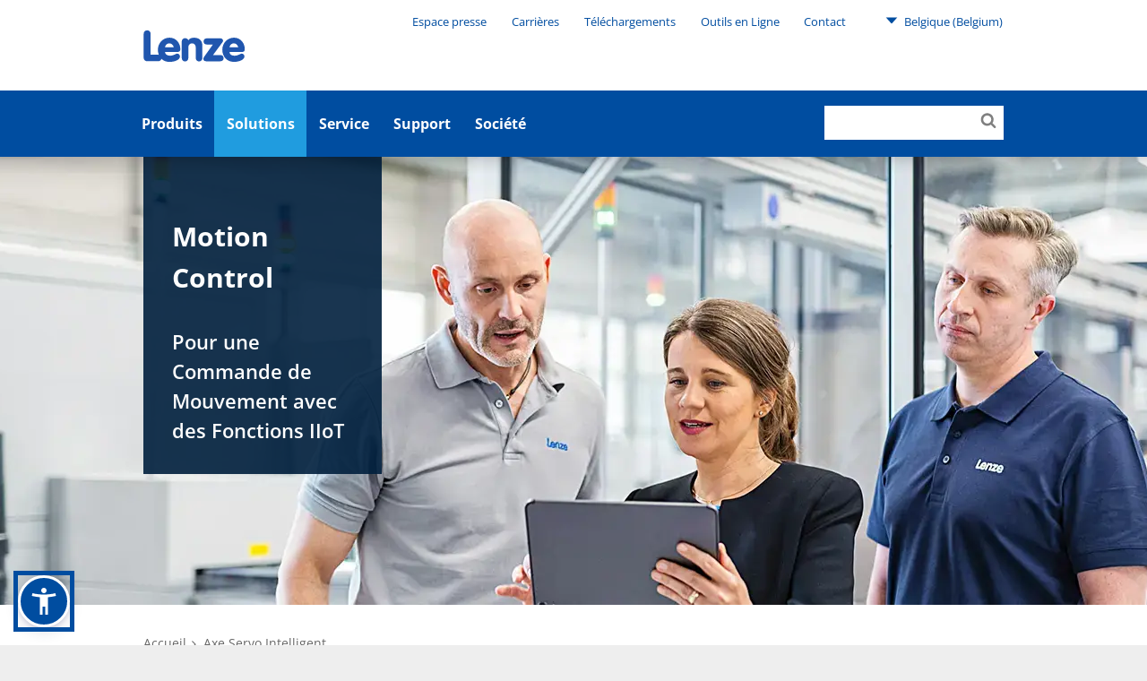

--- FILE ---
content_type: text/html; charset=utf-8
request_url: https://www.lenze.com/fr-be/axe-servo-intelligent
body_size: 15628
content:
<!DOCTYPE html>
<html dir="ltr" lang="fr-be">
<head><!-- Usercentrics Cookies Consent Notice start for www.lenze.com -->
<link rel="preconnect" href="//privacy-proxy.usercentrics.eu">
<link rel="preload" href="//privacy-proxy.usercentrics.eu/latest/uc-block.bundle.js" as="script">
<script id="usercentrics-cmp" src="https://web.cmp.usercentrics.eu/ui/loader.js" data-settings-id="CezB31Pn9CnU4r" data-language="fr-be"></script>
<script type="application/javascript" src="https://privacy-proxy.usercentrics.eu/latest/uc-block.bundle.js"></script>
<!-- Usercentrics Cookies Consent Notice end for www.lenze.com -->

<meta charset="utf-8">
<!-- 
	concept, ideas & development by
	            iMi digital GmbH • Matheus-Müller-Straße 3 • 65343 Eltville am Rhein
	            https://www.imi.de/
	
	            We ❤ TYPO3

	This website is powered by TYPO3 - inspiring people to share!
	TYPO3 is a free open source Content Management Framework initially created by Kasper Skaarhoj and licensed under GNU/GPL.
	TYPO3 is copyright 1998-2026 of Kasper Skaarhoj. Extensions are copyright of their respective owners.
	Information and contribution at https://typo3.org/
-->


<link rel="icon" href="/theme/Resources/Public/Icons/favicon.png" type="image/png">
<title>Axe Servo Intelligent</title>
<meta http-equiv="x-ua-compatible" content="IE=edge" />
<meta name="generator" content="TYPO3 CMS" />
<meta name="twitter:card" content="summary" />
<meta name="google-site-verification" content="ImE1yZ2vpydns2tXrUzgPTwHrNHd9D4qtw43mInW5fA" />

<link rel="stylesheet" href="/typo3conf/ext/blog/Resources/Public/Css/frontend.min.css?1694523035" media="all">
<link rel="stylesheet" href="/typo3conf/ext/imi_lenze_theme/Resources/Public/Css/basicTheme.css?1765814106" media="all">
<link rel="stylesheet" href="/typo3conf/ext/imi_lenze_theme/Resources/Public/Css/Vendor/Bennyluk/sienna-accessibility.css?1755156437" media="all">
<link rel="stylesheet" href="/typo3conf/ext/twoh_tiny_png/Resources/Public/Stylesheet/lightbox.css?1720520180" media="all">
<link rel="stylesheet" href="/typo3conf/ext/imi_lenze_theme/Resources/Public/Css/lazy-loading.css?1682416674" media="all">
<link rel="stylesheet" href="/typo3conf/ext/imi_lenze_theme/Resources/Public/Css/KeSearch/pagination.css?1682416674" media="all">
<link rel="stylesheet" href="/typo3conf/ext/imi_popup/Resources/Public/Stylesheets/imi_popup.css?1720519477" media="all">
<link rel="stylesheet" href="/typo3conf/ext/twoh_tiny_png/Resources/Public/Stylesheet/lazy-load.css?1720520180" media="all">
<link href="/typo3conf/ext/imi_lenze_theme/Resources/Public/Css/ContentElements/campaign.css?1765814107" rel="stylesheet" >
<link href="/typo3conf/ext/imi_lenze_theme/Resources/Public/Css/ContentElements/spacer.css?1765814107" rel="stylesheet" >
<link href="/typo3conf/ext/imi_lenze_theme/Resources/Public/Css/ContentElements/video.css?1765814108" rel="stylesheet" >



<script src="/typo3conf/ext/imi_lenze_dach/Resources/Public/JavaScript/usercentrics.js?1763367305"></script>


<meta name="viewport" content="width=device-width, initial-scale=1">
<link rel="apple-touch-icon" sizes="180x180" href="/typo3conf/ext/imi_lenze_theme/Resources/Public/Icons/lenze_favicon.png">
<link rel="icon" type="image/png" sizes="192x192" href="/typo3conf/ext/imi_lenze_theme/Resources/Public/Icons/lenze_favicon.png">
<link rel="manifest" href="/assets/Public/touchIcons/site.webmanifest">
<meta name="msapplication-config" content="/assets/Public/touchIcons/browserconfig.xml" />
<meta name="msapplication-TileColor" content="#ffffff">
<meta name="theme-color" content="#ffffff">
<link rel="canonical" href="https://www.lenze.com/fr-fr/axe-servo-intelligent"/>

<link rel="alternate" hreflang="fr-fr" href="https://www.lenze.com/fr-fr/axe-servo-intelligent"/>
<link rel="alternate" hreflang="de-de" href="https://www.lenze.com/de-de/smarte-servo-achse"/>
<link rel="alternate" hreflang="en-de" href="https://www.lenze.com/en-de/smart-servo-axis"/>
<link rel="alternate" hreflang="it-it" href="https://www.lenze.com/it-it/servo-assi-intelligenti"/>
<link rel="alternate" hreflang="es-es" href="https://www.lenze.com/es-es/servoeje-inteligente"/>
<link rel="alternate" hreflang="cs-cz" href="https://www.lenze.com/cs-cz/inteligentni-servo-osa"/>
<link rel="alternate" hreflang="pl-pl" href="https://www.lenze.com/pl-pl/smart-servo-axis"/>
<link rel="alternate" hreflang="bg-bg" href="https://www.lenze.com/bg-bg/inteligentna-servo-os"/>
<link rel="alternate" hreflang="en-us" href="https://www.lenze.com/en-us/smart-servo-axis"/>
<link rel="alternate" hreflang="pt-br" href="https://www.lenze.com/pt-br/servo-drive-inteligente"/>
<link rel="alternate" hreflang="zh-cn" href="https://www.lenze.com/zh-cn/smart-servo-axis"/>
<link rel="alternate" hreflang="x-default" href="https://www.lenze.com/en-de/smart-servo-axis"/>
<!-- This site is optimized with the Yoast SEO for TYPO3 plugin - https://yoast.com/typo3-extensions-seo/ -->
<script type="application/ld+json">[{"@context":"https:\/\/www.schema.org","@type":"BreadcrumbList","itemListElement":[{"@type":"ListItem","position":1,"item":{"@id":"https:\/\/www.lenze.com\/fr-be\/","name":"Lenze en Belgique et au Luxembourg"}},{"@type":"ListItem","position":2,"item":{"@id":"https:\/\/www.lenze.com\/fr-be\/landing-pages","name":"Landing pages"}},{"@type":"ListItem","position":3,"item":{"@id":"https:\/\/www.lenze.com\/fr-be\/axe-servo-intelligent","name":"Axe Servo Intelligent"}}]}]</script>
</head>
<body class="lenze">


    
    
    

    <div class="mainContainer">
        
        <header class="mainHeader js-offCanvasMenu">
            
        
        
        <div class="wrapper">
            <a class="mainHeader-logo" href="/fr-be/">
                
                        <img class="header-logo-desktop" src="/theme/_dist/images/Lenze.svg">
                        <svg class="header-logo-mobile" viewBox="0 0 340 106"><use xlink:href="/theme/_dist/images/LenzeLogoFooter.svg#logo"></use></svg>
                    
            </a>
        </div>
    
    
            
        <nav class="metaNav" role="navigation">
            <div class="metaNav-level metaNav-level1">
                <div class="wrapper">
                    

    <ul class="metaNav-level1-list">
        
            
    
    <li class="metaNav-level1-item
               has-children
               "
    >
        
    <a href="/fr-be/note-societe/espace-presse"
       class="js-mainNav-trigger"
    >
        Espace presse
    </a>

        
            
    <ul class="metaNav-level2-list">
        
            <li class="metaNav-level2-item
               
               "
            >
                
    <a href="/fr-be/note-societe/espace-presse/communiques/communiques-de-presse-du-groupe-lenze"
       class="js-mainNav-trigger"
    >
        Communiqués de presse
    </a>

            </li>
        
            <li class="metaNav-level2-item
               
               "
            >
                
    <a href="/fr-be/note-societe/espace-presse/actualites"
       class="js-mainNav-trigger"
    >
        Actualités
    </a>

            </li>
        
            <li class="metaNav-level2-item
               
               "
            >
                
    <a href="/fr-be/blog"
       class="js-mainNav-trigger"
    >
        Blog
    </a>

            </li>
        
            <li class="metaNav-level2-item
               
               "
            >
                
    <a href="/fr-be/note-societe/espace-presse/salons-et-evenements"
       class="js-mainNav-trigger"
    >
        Salons et événements
    </a>

            </li>
        
            <li class="metaNav-level2-item
               
               "
            >
                
    <a href="/fr-be/note-societe/espace-presse/newsletter"
       class="js-mainNav-trigger"
    >
        Newsletter
    </a>

            </li>
        
    </ul>

        
    </li>

        
            
    
    <li class="metaNav-level1-item
               has-children
               "
    >
        
    <a href="/fr-be/note-societe/carrieres"
       class="js-mainNav-trigger"
    >
        Carrières
    </a>

        
            
    <ul class="metaNav-level2-list">
        
            <li class="metaNav-level2-item
               
               "
            >
                
    <a href="/fr-be/note-societe/carrieres/postes-vacants"
       class="js-mainNav-trigger"
    >
        Postes vacants
    </a>

            </li>
        
            <li class="metaNav-level2-item
               
               "
            >
                
    <a href="/fr-be/note-societe/carrieres/professionnels-experimentes"
       class="js-mainNav-trigger"
    >
        Professionnels expérimentés
    </a>

            </li>
        
    </ul>

        
    </li>

        
            
    
    <li class="metaNav-level1-item
               has-children
               "
    >
        
    <a href="/fr-be/service-et-support/telechargements"
       class="js-mainNav-trigger"
    >
        Téléchargements
    </a>

        
            
    <ul class="metaNav-level2-list">
        
            <li class="metaNav-level2-item
               
               "
            >
                
    <a href="/fr-be/solutions-dautomatisation/solutions-systeme/logiciels/applications-smartphone"
       class="js-mainNav-trigger"
    >
        Applications pour Smartphones
    </a>

            </li>
        
            <li class="metaNav-level2-item
               
               "
            >
                
    <a href="/fr-be/service-et-support/telechargements/donnees-techniques"
       class="js-mainNav-trigger"
    >
        Données Techniques
    </a>

            </li>
        
            <li class="metaNav-level2-item
               
               "
            >
                
    <a href="/fr-be/service-et-support/telechargements/logiciels"
       class="js-mainNav-trigger"
    >
        Logiciels
    </a>

            </li>
        
            <li class="metaNav-level2-item
               
               "
            >
                
    <a href="/fr-be/service-et-support/base-de-connaissances/base-de-connaissances-des-applications"
       class="js-mainNav-trigger"
    >
        Base de Connaissances
    </a>

            </li>
        
            <li class="metaNav-level2-item
               
               "
            >
                
    <a href="/fr-be/service-et-support/base-de-connaissances/les-documentations-techniques-relatives-aux-produits"
       class="js-mainNav-trigger"
    >
        Documentations Produits
    </a>

            </li>
        
            <li class="metaNav-level2-item
               
               "
            >
                
    <a href="/fr-be/service-et-support/base-de-connaissances/documentations-relatives-a-lenze"
       class="js-mainNav-trigger"
    >
        Certificats et Déclarations
    </a>

            </li>
        
    </ul>

        
    </li>

        
            
    
    <li class="metaNav-level1-item
               has-children
               is-current is-active"
    >
        
    <a href="/fr-be/"
       class="js-mainNav-trigger"
    >
        Outils en Ligne
    </a>

        
            
    <ul class="metaNav-level2-list">
        
            <li class="metaNav-level2-item
               
               "
            >
                
    <a href="https://productfinder.lenze.com/dsc/deepLink.jsp?lang=F&amp;application=dsc"
       class="js-mainNav-trigger"
    >
        EASY Product Finder
    </a>

            </li>
        
            <li class="metaNav-level2-item
               
               "
            >
                
    <a href="https://systemdesigner.lenze.com/DriveSizing"
       class="js-mainNav-trigger"
    >
        Dimensionnement d’un entraînement
    </a>

            </li>
        
            <li class="metaNav-level2-item
               
               "
            >
                
    <a href="https://systemdesigner.lenze.com/"
       class="js-mainNav-trigger"
    >
        Conception d’un système complet
    </a>

            </li>
        
            <li class="metaNav-level2-item
               
               "
            >
                
    <a href="https://productfinder.lenze.com/dsc/deepLink.jsp?lang=F&amp;application=cad"
       class="js-mainNav-trigger"
    >
        Configurateur CAO
    </a>

            </li>
        
            <li class="metaNav-level2-item
               
               "
            >
                
    <a href="https://systemdesigner.lenze.com/MnCurves"
       class="js-mainNav-trigger"
    >
        Courbes Couple/Vitesse
    </a>

            </li>
        
            <li class="metaNav-level2-item
               
               "
            >
                
    <a href="/fr-be/smart-conveyor-story"
       class="js-mainNav-trigger"
    >
        Calculateur Intelligent de Convoyeurs
    </a>

            </li>
        
    </ul>

        
    </li>

        
            
    
    <li class="metaNav-level1-item
               has-children
               "
    >
        
    <a href="/fr-be/note-societe/presence-globale"
       class="js-mainNav-trigger"
    >
        Contact
    </a>

        
            
    <ul class="metaNav-level2-list">
        
            <li class="metaNav-level2-item
               
               "
            >
                
    <a href="/fr-be/societe/presence-globale/europe-de-louest-et-europe-centrale/lenze-en-belgique"
       class="js-mainNav-trigger"
    >
        Lenze en Belgique et au Luxembourg
    </a>

            </li>
        
            <li class="metaNav-level2-item
               
               "
            >
                
    <a href="/fr-be/note-societe/presence-globale"
       class="js-mainNav-trigger"
    >
        Lenze dans le monde
    </a>

            </li>
        
            <li class="metaNav-level2-item
               
               "
            >
                
    <a href="/fr-be/formulaire-de-contact"
       class="js-mainNav-trigger"
    >
        Formulaire de contact
    </a>

            </li>
        
    </ul>

        
    </li>

        
        


    <li class="metaNav-level1-item metaNav-level1-regionSelect ll_switch">
        <a href="#" class="ll_countryName">
            <svg><use xlink:href="/theme/_dist/icons/all.svg#icon-triangleDown"></use></svg>
            Belgique
            (Belgium)
        </a>
        <ul class="metaNav-level2-list">
            
                
                    <li class="metaNav-level2-item ll_language">
                        <a href="/fr-be/axe-servo-intelligent">
                            Français
                        </a>
                    </li>
                
            
                
                    <li class="metaNav-level2-item ll_language">
                        <a href="/en-be/smart-servo-axis">
                            English
                        </a>
                    </li>
                
            
                
                    <li class="metaNav-level2-item ll_language">
                        <a href="/de-be/smarte-servo-achse">
                            Deutsch
                        </a>
                    </li>
                
            
            
                <li class="metaNav-level2-item ll_changeCountry">
                    <a class="metaNav-level2-regionSelect" href="/fr-be/selectionnez-un-pays">
                        Change country
                    </a>
                </li>
            
        </ul>
    </li>




    </ul>


                </div>
            </div>
        </nav>
    
            

        <div class="mainNav js-megaMenu js-makeSticky background-lenzeBlue-100">
            <ul class="js-offCanvasMenu-triggers">
                <li class="js-offCanvasMenu-trigger" data-target="mainNav-search"></li>
                <li class="js-offCanvasMenu-trigger" data-target="mainNav-region"></li>
                <li class="js-offCanvasMenu-trigger" data-target="mainNav-bar"></li>
            </ul>

            <nav id="mainNav-bar" class="mainNav-bar js-offCanvasMenu-target">
                <div class="mainNav-level mainNav-level1">
                    <div class="wrapper">
                        

    <ul class="mainNav-list mainNav-level1-list">
        
            
    
    <li class="mainNav-item mainNav-level1-item page-13185
                has-children
                "
    >
        <a href="/fr-be/produits" class="js-mainNav-trigger">Produits</a>
        
            
    <div class="mainNav-level mainNav-level2">
        <div class="wrapper">
            <ul class="mainNav-list mainNav-level2-list js-menuAim">
                
                    
    <li class="mainNav-item mainNav-level2-item
               
               "
    >
        
            
    
    <div class="mainNav-product-icon" style="width: 24px; height: 24px; margin-right: 6px;">
        <svg xmlns="http://www.w3.org/2000/svg" xmlns:xlink="http://www.w3.org/1999/xlink" version="1.1" id="Ebene_1" x="0px" y="0px" width="24px" height="24px" viewBox="0 0 24 24" overflow="visible" xml:space="preserve">
<path fill="none" d="M0,0h24v24H0V0z"/>
<path fill="#209CDF" d="M15,2V0h-2v2H9v20h7V2H15z M14,20h-3v-3h3V20z M14,15h-3v-3h3V15z M14,10h-3V7h3V10z"/>
</svg>
    </div>

        
        <a class="js-mainNav-trigger
            product-nav-link"
           href="/fr-be/produits/iiot"
        >
            IIoT
        </a>
        
    </li>

                
                    
    <li class="mainNav-item mainNav-level2-item
               
               "
    >
        
            
    
    <div class="mainNav-product-icon" style="width: 24px; height: 24px; margin-right: 6px;">
        <svg xmlns="http://www.w3.org/2000/svg" xmlns:xlink="http://www.w3.org/1999/xlink" version="1.1" id="Ebene_1" x="0px" y="0px" width="24px" height="24px" viewBox="0 0 24 24" overflow="visible" xml:space="preserve">
<path fill="none" d="M0,0h24v24H0V0z"/>
<path fill="#209CDF" d="M1,3v18h22V3H1z M21,19H3V5h18V19z M12,14c1.10457,0,2-0.89543,2-2s-0.89543-2-2-2s-2,0.89543-2,2  S10.89543,14,12,14z M12.01,6L10,8h4L12.01,6z M16,10v4l2-1.99L16,10z M8,10l-2,2.01L8,14V10z M14,16h-4l2.01,2L14,16z"/>
</svg>
    </div>

        
        <a class="js-mainNav-trigger
            product-nav-link"
           href="/fr-be/produits/commandes"
        >
            Commandes
        </a>
        
    </li>

                
                    
    <li class="mainNav-item mainNav-level2-item
               
               "
    >
        
            
    
    <div class="mainNav-product-icon" style="width: 24px; height: 24px; margin-right: 6px;">
        <svg xmlns="http://www.w3.org/2000/svg" xmlns:xlink="http://www.w3.org/1999/xlink" version="1.1" id="Ebene_1" x="0px" y="0px" width="24px" height="24px" viewBox="0 0 24 24" overflow="visible" xml:space="preserve">
<path fill="none" d="M0,0h24v24H0V0z"/>
<path fill="#209CDF" d="M7,2v20h10V2H7z M15,12h-1.25c0,0.9665-0.7835,1.75-1.75,1.75s-1.75-0.7835-1.75-1.75H9V5h6V12z"/>
</svg>
    </div>

        
        <a class="js-mainNav-trigger
            product-nav-link"
           href="/fr-be/produits/variateurs"
        >
            Variateurs
        </a>
        
    </li>

                
                    
    <li class="mainNav-item mainNav-level2-item
               
               "
    >
        
            
    
    <div class="mainNav-product-icon" style="width: 24px; height: 24px; margin-right: 6px;">
        <svg xmlns="http://www.w3.org/2000/svg" xmlns:xlink="http://www.w3.org/1999/xlink" version="1.1" id="Getriebemotoren_Icon" x="0px" y="0px" width="24px" height="24px" viewBox="0 0 24 24" overflow="visible" xml:space="preserve">
<path fill="#209CDF" d="M22,5h-2.5V2H13v3H4.5v2.5H3v2.48663H0v3h3V15.5h1.5V19H3v2h11.5v-2H22l2-2V7L22,5z M21,15.48663h-9v-1.5h9  V15.48663z M21,12.23663h-9v-1.5h9V12.23663z M21,8.98663h-9v-1.5h9V8.98663z"/>
<rect fill="none" width="24" height="24"/>
</svg>
    </div>

        
        <a class="js-mainNav-trigger
            product-nav-link"
           href="/fr-be/produits/motoreducteurs"
        >
            Motoréducteurs
        </a>
        
    </li>

                
                    
    <li class="mainNav-item mainNav-level2-item
               
               "
    >
        
            
    
    <div class="mainNav-product-icon" style="width: 24px; height: 24px; margin-right: 6px;">
        <svg xmlns="http://www.w3.org/2000/svg" xmlns:xlink="http://www.w3.org/1999/xlink" version="1.1" id="Motoren_Icon" x="0px" y="0px" width="24px" height="24px" viewBox="0 0 24 24" overflow="visible" xml:space="preserve">
<path fill="#209CDF" d="M21,6h-5V2.5H9V6H6v2H4v3.5H1v3h3V18h2v2h15l2-2V8L21,6z M18.5,17H8v-1.5h10.5V17z M18.5,13.75H8v-1.5h10.5  V13.75z M18.5,10.5H8V9h10.5V10.5z"/>
<rect fill="none" width="24" height="24"/>
</svg>
    </div>

        
        <a class="js-mainNav-trigger
            product-nav-link"
           href="/fr-be/produits/moteurs"
        >
            Moteurs
        </a>
        
    </li>

                
                    
    <li class="mainNav-item mainNav-level2-item
               
               "
    >
        
            
    
    <div class="mainNav-product-icon" style="width: 24px; height: 24px; margin-right: 6px;">
        <svg xmlns="http://www.w3.org/2000/svg" xmlns:xlink="http://www.w3.org/1999/xlink" version="1.1" id="Getriebe_Icon" x="0px" y="0px" width="24px" height="24px" viewBox="0 0 24 24" overflow="visible" xml:space="preserve">
<polygon fill="#209CDF" points="22,16 22,4 20,4 7,4 7,6 5,6 5,8.528 2,8.528 2,11.5 5,11.5 5,14 7,14 7,18 5,18 5,20 22,20 22,18   20,18 20,16 "/>
<rect fill="none" width="24" height="24"/>
</svg>
    </div>

        
        <a class="js-mainNav-trigger
            product-nav-link"
           href="/fr-be/produits/reducteurs"
        >
            Réducteurs
        </a>
        
    </li>

                
                    
    <li class="mainNav-item mainNav-level2-item
               
               "
    >
        
            
    
    <div class="mainNav-product-icon" style="width: 24px; height: 24px; margin-right: 6px;">
        <svg xmlns="http://www.w3.org/2000/svg" xmlns:xlink="http://www.w3.org/1999/xlink" version="1.1" id="Zubehör" x="0px" y="0px" width="24px" height="24px" viewBox="0 0 24 24" overflow="visible" xml:space="preserve">
<path fill="#209CDF" d="M18.5,19.5L19,19l0.5-0.5v-3h-15v3L5,19l0.5,0.5H3v2h18v-2H18.5z M6.5,18.5c-0.55228,0-1-0.44772-1-1  s0.44772-1,1-1s1,0.44772,1,1S7.05228,18.5,6.5,18.5z M12,18.5c-0.55229,0-1-0.44772-1-1s0.44771-1,1-1s1,0.44772,1,1  S12.55229,18.5,12,18.5z M17.5,18.5c-0.55228,0-1-0.44772-1-1s0.44772-1,1-1s1,0.44772,1,1S18.05228,18.5,17.5,18.5z M14.5,14.5v-7  h-5v7H14.5z M8.5,7.5h-5v7h5V7.5z M19.5,2.5h-15v4h15V2.5z M6.5,5.5c-0.55228,0-1-0.44772-1-1s0.44772-1,1-1s1,0.44772,1,1  S7.05228,5.5,6.5,5.5z M12,5.5c-0.55229,0-1-0.44772-1-1s0.44771-1,1-1s1,0.44772,1,1S12.55229,5.5,12,5.5z M17.5,5.5  c-0.55228,0-1-0.44772-1-1s0.44772-1,1-1s1,0.44772,1,1S18.05228,5.5,17.5,5.5z M15.5,14.5h5v-7h-5V14.5z"/>
<rect fill="none" width="24" height="24"/>
</svg>
    </div>

        
        <a class="js-mainNav-trigger
            product-nav-link"
           href="/fr-be/produits/accessoires"
        >
            Accessoires
        </a>
        
    </li>

                
                    
    <li class="mainNav-item mainNav-level2-item
               
               "
    >
        
            
    
    <div class="mainNav-product-icon" style="width: 24px; height: 24px; margin-right: 6px;">
        <svg xmlns="http://www.w3.org/2000/svg" xmlns:xlink="http://www.w3.org/1999/xlink" version="1.1" id="Ebene_1" x="0px" y="0px" width="24.00001px" height="24.00001px" viewBox="0 0 24.00001 24.00001" overflow="visible" xml:space="preserve">
<path fill="none" d="M0,0h24v24H0V0z"/>
<path fill="#209CDF" d="M12.00543,2.03247H12c-5.51235,0.0015-9.97978,4.47136-9.97828,9.98372  c0.0015,5.51235,4.47136,9.97978,9.98372,9.97828s9.97978-4.47136,9.97828-9.98371  C21.98222,6.50052,17.51566,2.03397,12.00543,2.03247z M12,20c-4.40931,0.00001-7.98377-3.57445-7.98378-7.98376  c0-4.40931,3.57445-7.98377,7.98376-7.98378c4.40931,0,7.98377,3.57445,7.98378,7.98376c0,0.00001,0,0.00001,0,0.00002  C19.98376,16.42555,16.40931,19.99999,12,20z M12,9c-1.65685,0-3,1.34315-3,3s1.34315,3,3,3s3-1.34315,3-3S13.65685,9,12,9z M12,13  c-0.55229,0-1-0.44771-1-1c0.00721-0.54927,0.45073-0.99279,1-1c0.55229,0,1,0.44771,1,1S12.55229,13,12,13z M12,5.50018  c-3.58813,0.00415-6.49585,2.91187-6.5,6.5h2c0.00272-2.48416,2.01584-4.49728,4.5-4.5V5.50018z"/>
</svg>
    </div>

        
        <a class="js-mainNav-trigger
            product-nav-link"
           href="/fr-be/products/software"
        >
            Software
        </a>
        
    </li>

                
                    
    <li class="mainNav-item mainNav-level2-item
               
               "
    >
        
        <a class="js-mainNav-trigger
            "
           href="/fr-be/products/lenze-fast-application-software"
        >
            Lenze FAST Application Software​
        </a>
        
    </li>

                
                    
    <li class="mainNav-item mainNav-level2-item
               
               "
    >
        
        <a class="js-mainNav-trigger
            "
           href="https://www.lenze-selection.com/fr-fr"
        >
            Lenze Selection
        </a>
        
    </li>

                
                
            </ul>
        </div>
    </div>

        
    </li>

        
            
    
    <li class="mainNav-item mainNav-level1-item page-26
                has-children
                "
    >
        <a href="/fr-be/solutions-dautomatisation" class="js-mainNav-trigger">Solutions</a>
        
            
    <div class="mainNav-level mainNav-level2">
        <div class="wrapper">
            <ul class="mainNav-list mainNav-level2-list js-menuAim">
                
                    
    <li class="mainNav-item mainNav-level2-item
               has-children
               "
    >
        
        <a class="js-mainNav-trigger
            "
           href="/fr-be/solutions-dautomatisation/solutions-systeme"
        >
            Systèmes
        </a>
        
            
    <div class="mainNav-level mainNav-level3">
        <div class="wrapper">
            <ul class="mainNav-list mainNav-level3-list js-menuAim">
                
                    
    <li class="mainNav-item mainNav-level3-item
               has-children
               "
    >
        
        <a class="js-mainNav-trigger
            "
           href="/fr-be/solutions-dautomatisation/solutions-systeme/produits"
        >
            Nos produits
        </a>
        
            
    <div class="mainNav-level mainNav-level4">
        <div class="wrapper">
            <ul class="mainNav-list mainNav-level4-list js-menuAim">
                
                    
    <li class="mainNav-item mainNav-level4-item
               
               "
    >
        
        <a class="js-mainNav-trigger
            "
           href="/fr-be/solutions-dautomatisation/solutions-systeme/produits/x4-remote"
        >
            X4 remote
        </a>
        
    </li>

                
                    
    <li class="mainNav-item mainNav-level4-item
               
               "
    >
        
        <a class="js-mainNav-trigger
            "
           href="/fr-be/axe-servo-intelligent"
        >
            Motion Control
        </a>
        
    </li>

                
                    
    <li class="mainNav-item mainNav-level4-item
               
               "
    >
        
        <a class="js-mainNav-trigger
            "
           href="/fr-be/solutions/systems/our-hardware/it-meets-ot"
        >
            IT meets OT
        </a>
        
    </li>

                
                    
    <li class="mainNav-item mainNav-level4-item
               
               "
    >
        
        <a class="js-mainNav-trigger
            "
           href="/fr-be/solutions-dautomatisation/solutions-systeme/produits/produits-dautomatisation"
        >
            Automatisation
        </a>
        
    </li>

                
                    
    <li class="mainNav-item mainNav-level4-item
               
               "
    >
        
        <a class="js-mainNav-trigger
            "
           href="/fr-be/solutions-dautomatisation/solutions-systeme/produits/technologie-de-securite"
        >
            Technologie de sécurité
        </a>
        
    </li>

                
                
                    <li class="mainNav-item mainNav-level2-item is-link-to-overview">
                        <a href="/fr-be/solutions-dautomatisation/solutions-systeme/produits">Nos produits</a>
                    </li>
                
            </ul>
        </div>
    </div>

        
    </li>

                
                    
    <li class="mainNav-item mainNav-level3-item
               has-children
               "
    >
        
        <a class="js-mainNav-trigger
            "
           href="/fr-be/solutions-dautomatisation/solutions-systeme/logiciels"
        >
            Nos logiciels
        </a>
        
            
    <div class="mainNav-level mainNav-level4">
        <div class="wrapper">
            <ul class="mainNav-list mainNav-level4-list js-menuAim">
                
                    
    <li class="mainNav-item mainNav-level4-item
               
               "
    >
        
        <a class="js-mainNav-trigger
            "
           href="/fr-be/solutions-dautomatisation/solutions-systeme/logiciels/nupano-open-automation-platform"
        >
            NUPANO Open Automation Platform
        </a>
        
    </li>

                
                    
    <li class="mainNav-item mainNav-level4-item
               
               "
    >
        
        <a class="js-mainNav-trigger
            "
           href="/fr-be/solutions/systems/our-software/oee-downtime-tracking"
        >
            OEE &amp; Downtime Tracking
        </a>
        
    </li>

                
                    
    <li class="mainNav-item mainNav-level4-item
               
               "
    >
        
        <a class="js-mainNav-trigger
            "
           href="/fr-be/solutions-dautomatisation/solutions-systeme/logiciels/visualisation-pour-les-machines"
        >
            Visualisation pour les Machines
        </a>
        
    </li>

                
                    
    <li class="mainNav-item mainNav-level4-item
               
               "
    >
        
        <a class="js-mainNav-trigger
            "
           href="/fr-be/solutions-dautomatisation/solutions-systeme/logiciels/engineering-suite"
        >
            Engineering Suite
        </a>
        
    </li>

                
                    
    <li class="mainNav-item mainNav-level4-item
               
               "
    >
        
        <a class="js-mainNav-trigger
            "
           href="/fr-be/solutions-dautomatisation/solutions-systeme/logiciels/applications-smartphone"
        >
            Applications Smartphone
        </a>
        
    </li>

                
                
                    <li class="mainNav-item mainNav-level2-item is-link-to-overview">
                        <a href="/fr-be/solutions-dautomatisation/solutions-systeme/logiciels">Nos logiciels</a>
                    </li>
                
            </ul>
        </div>
    </div>

        
    </li>

                
                    
    <li class="mainNav-item mainNav-level3-item
               has-children
               "
    >
        
        <a class="js-mainNav-trigger
            "
           href="/fr-be/solutions-dautomatisation/solutions-systeme/nos-idees-creatives"
        >
            Nos idées créatives
        </a>
        
            
    <div class="mainNav-level mainNav-level4">
        <div class="wrapper">
            <ul class="mainNav-list mainNav-level4-list js-menuAim">
                
                    
    <li class="mainNav-item mainNav-level4-item
               
               "
    >
        
        <a class="js-mainNav-trigger
            "
           href="/fr-be/solutions-dautomatisation/solutions-systeme/nos-idees-creatives/solutions-numeriques"
        >
            Solutions Numériques
        </a>
        
    </li>

                
                    
    <li class="mainNav-item mainNav-level4-item
               
               "
    >
        
        <a class="js-mainNav-trigger
            "
           href="/fr-be/solutions-dautomatisation/solutions-systeme/nos-idees-creatives/surveillance-des-etats-de-fonctionnement"
        >
            Surveillance des États de Fonctionnement
        </a>
        
    </li>

                
                    
    <li class="mainNav-item mainNav-level4-item
               
               "
    >
        
        <a class="js-mainNav-trigger
            "
           href="/fr-be/solutions-dautomatisation/solutions-systeme/nos-idees-creatives/jumeau-numerique"
        >
            Jumeau Numérique
        </a>
        
    </li>

                
                    
    <li class="mainNav-item mainNav-level4-item
               
               "
    >
        
        <a class="js-mainNav-trigger
            "
           href="/fr-be/solutions-dautomatisation/solutions-systeme/nos-idees-creatives/ingenierie"
        >
            Ingénierie Lenze
        </a>
        
    </li>

                
                    
    <li class="mainNav-item mainNav-level4-item
               
               "
    >
        
        <a class="js-mainNav-trigger
            "
           href="/fr-be/solutions-dautomatisation/solutions-systeme/nos-idees-creatives/performance-partner"
        >
            Lenze Performance Partner
        </a>
        
    </li>

                
                
                    <li class="mainNav-item mainNav-level2-item is-link-to-overview">
                        <a href="/fr-be/solutions-dautomatisation/solutions-systeme/nos-idees-creatives">Nos idées créatives</a>
                    </li>
                
            </ul>
        </div>
    </div>

        
    </li>

                
                
                    <li class="mainNav-item mainNav-level2-item is-link-to-overview">
                        <a href="/fr-be/solutions-dautomatisation/solutions-systeme">Systèmes</a>
                    </li>
                
            </ul>
        </div>
    </div>

        
    </li>

                
                    
    <li class="mainNav-item mainNav-level2-item
               has-children
               "
    >
        
        <a class="js-mainNav-trigger
            "
           href="/fr-be/solutions-dautomatisation/solutions-mecatroniques"
        >
            Mécatronique
        </a>
        
            
    <div class="mainNav-level mainNav-level3">
        <div class="wrapper">
            <ul class="mainNav-list mainNav-level3-list js-menuAim">
                
                    
    <li class="mainNav-item mainNav-level3-item
               
               "
    >
        
        <a class="js-mainNav-trigger
            "
           href="/fr-be/solutions/mechatronics/mechatronic-competence-campus"
        >
            Mechatronic Competence Campus
        </a>
        
    </li>

                
                    
    <li class="mainNav-item mainNav-level3-item
               
               "
    >
        
        <a class="js-mainNav-trigger
            "
           href="/fr-be/solutions-dautomatisation/solutions-mecatroniques/packages-dentrainement-decentralises"
        >
            Packages d&#039;entraînement décentralisés
        </a>
        
    </li>

                
                    
    <li class="mainNav-item mainNav-level3-item
               
               "
    >
        
        <a class="js-mainNav-trigger
            "
           href="/fr-be/energy-efficient-drive-solutions"
        >
            Efficacité Énergétique
        </a>
        
    </li>

                
                    
    <li class="mainNav-item mainNav-level3-item
               
               "
    >
        
        <a class="js-mainNav-trigger
            "
           href="/fr-be/smart-conveyor-story"
        >
            Smart Conveyor Story
        </a>
        
    </li>

                
                
                    <li class="mainNav-item mainNav-level2-item is-link-to-overview">
                        <a href="/fr-be/solutions-dautomatisation/solutions-mecatroniques">Mécatronique</a>
                    </li>
                
            </ul>
        </div>
    </div>

        
    </li>

                
                    
    <li class="mainNav-item mainNav-level2-item
               
               "
    >
        
        <a class="js-mainNav-trigger
            "
           href="/fr-be/solutions-dautomatisation/brand-labeling"
        >
            Brand Labeling
        </a>
        
    </li>

                
                    
    <li class="mainNav-item mainNav-level2-item
               has-children
               "
    >
        
        <a class="js-mainNav-trigger
            "
           href="/fr-be/solutions-dautomatisation/industries"
        >
            Industries
        </a>
        
            
    <div class="mainNav-level mainNav-level3">
        <div class="wrapper">
            <ul class="mainNav-list mainNav-level3-list js-menuAim">
                
                    
    <li class="mainNav-item mainNav-level3-item
               has-children
               "
    >
        
        <a class="js-mainNav-trigger
            "
           href="/fr-be/solutions-dautomatisation/industries/industrie-automobile"
        >
            Industrie Automobile
        </a>
        
            
    <div class="mainNav-level mainNav-level4">
        <div class="wrapper">
            <ul class="mainNav-list mainNav-level4-list js-menuAim">
                
                    
    <li class="mainNav-item mainNav-level4-item
               
               "
    >
        
        <a class="js-mainNav-trigger
            "
           href="/fr-be/solutions-dautomatisation/industries/industrie-automobile/references"
        >
            Références
        </a>
        
    </li>

                
                
                    <li class="mainNav-item mainNav-level2-item is-link-to-overview">
                        <a href="/fr-be/solutions-dautomatisation/industries/industrie-automobile">Industrie Automobile</a>
                    </li>
                
            </ul>
        </div>
    </div>

        
    </li>

                
                    
    <li class="mainNav-item mainNav-level3-item
               
               "
    >
        
        <a class="js-mainNav-trigger
            "
           href="/fr-be/solutions-dautomatisation/industries/production-de-batteries"
        >
            Production de Batteries
        </a>
        
    </li>

                
                    
    <li class="mainNav-item mainNav-level3-item
               has-children
               "
    >
        
        <a class="js-mainNav-trigger
            "
           href="/fr-be/solutions-dautomatisation/industries/industrie-du-faconnage-et-de-limpression"
        >
            Industrie du Façonnage et de l&#039;Impression
        </a>
        
            
    <div class="mainNav-level mainNav-level4">
        <div class="wrapper">
            <ul class="mainNav-list mainNav-level4-list js-menuAim">
                
                    
    <li class="mainNav-item mainNav-level4-item
               
               "
    >
        
        <a class="js-mainNav-trigger
            "
           href="/fr-be/solutions-dautomatisation/industries/industrie-du-faconnage-et-de-limpression/references"
        >
            Références
        </a>
        
    </li>

                
                
                    <li class="mainNav-item mainNav-level2-item is-link-to-overview">
                        <a href="/fr-be/solutions-dautomatisation/industries/industrie-du-faconnage-et-de-limpression">Industrie du Façonnage et de l&#039;Impression</a>
                    </li>
                
            </ul>
        </div>
    </div>

        
    </li>

                
                    
    <li class="mainNav-item mainNav-level3-item
               
               "
    >
        
        <a class="js-mainNav-trigger
            "
           href="/fr-be/solutions/industries/vehicle-washing-units"
        >
            Vehicle washing
        </a>
        
    </li>

                
                    
    <li class="mainNav-item mainNav-level3-item
               
               "
    >
        
        <a class="js-mainNav-trigger
            "
           href="/fr-be/solutions-dautomatisation/industries/logistique-aeroportuaire"
        >
            Logistique Aéroportuaire
        </a>
        
    </li>

                
                    
    <li class="mainNav-item mainNav-level3-item
               
               "
    >
        
        <a class="js-mainNav-trigger
            "
           href="/fr-be/solutions-dautomatisation/industries/verre-pierre-et-ceramique"
        >
            Verre, Pierre et céramique
        </a>
        
    </li>

                
                    
    <li class="mainNav-item mainNav-level3-item
               
               "
    >
        
        <a class="js-mainNav-trigger
            "
           href="/fr-be/solutions-dautomatisation/industries/travail-du-bois"
        >
            Travail du bois
        </a>
        
    </li>

                
                    
    <li class="mainNav-item mainNav-level3-item
               has-children
               "
    >
        
        <a class="js-mainNav-trigger
            "
           href="/fr-be/solutions/industries/hvac-r"
        >
            HVAC-R
        </a>
        
            
    <div class="mainNav-level mainNav-level4">
        <div class="wrapper">
            <ul class="mainNav-list mainNav-level4-list js-menuAim">
                
                    
    <li class="mainNav-item mainNav-level4-item
               
               "
    >
        
        <a class="js-mainNav-trigger
            "
           href="/fr-be/solutions-dautomatisation/industries/hvac-r/kaeltetechnik-und-waermepumpen"
        >
            Technologie du froid et pompes a chaleur
        </a>
        
    </li>

                
                    
    <li class="mainNav-item mainNav-level4-item
               
               "
    >
        
        <a class="js-mainNav-trigger
            "
           href="/fr-be/solutions/industries/hvac-r/ventilation-equipment"
        >
            Ventilation equipment
        </a>
        
    </li>

                
                
                    <li class="mainNav-item mainNav-level2-item is-link-to-overview">
                        <a href="/fr-be/solutions/industries/hvac-r">HVAC-R</a>
                    </li>
                
            </ul>
        </div>
    </div>

        
    </li>

                
                    
    <li class="mainNav-item mainNav-level3-item
               
               "
    >
        
        <a class="js-mainNav-trigger
            "
           href="/fr-be/solutions-dautomatisation/industries/lindustrie-du-plastique"
        >
            l&#039;Industrie du Plastique
        </a>
        
    </li>

                
                    
    <li class="mainNav-item mainNav-level3-item
               
               "
    >
        
        <a class="js-mainNav-trigger
            "
           href="/fr-be/solutions/industries/courier-express-parcel"
        >
            Courier Express Parcel​
        </a>
        
    </li>

                
                    
    <li class="mainNav-item mainNav-level3-item
               has-children
               "
    >
        
        <a class="js-mainNav-trigger
            "
           href="/fr-be/solutions-dautomatisation/industries/logistique-en-entrepot"
        >
            Logistique en Entrepôt
        </a>
        
            
    <div class="mainNav-level mainNav-level4">
        <div class="wrapper">
            <ul class="mainNav-list mainNav-level4-list js-menuAim">
                
                    
    <li class="mainNav-item mainNav-level4-item
               
               "
    >
        
        <a class="js-mainNav-trigger
            "
           href="/fr-be/solutions-dautomatisation/industries/logistique-en-entrepot/solutions-de-transstockage"
        >
            Solutions de Transstockage
        </a>
        
    </li>

                
                
                    <li class="mainNav-item mainNav-level2-item is-link-to-overview">
                        <a href="/fr-be/solutions-dautomatisation/industries/logistique-en-entrepot">Logistique en Entrepôt</a>
                    </li>
                
            </ul>
        </div>
    </div>

        
    </li>

                
                    
    <li class="mainNav-item mainNav-level3-item
               
               "
    >
        
        <a class="js-mainNav-trigger
            "
           href="/fr-be/solutions-dautomatisation/industries/industrie-metallurgique"
        >
            Industrie Métallurgique
        </a>
        
    </li>

                
                    
    <li class="mainNav-item mainNav-level3-item
               
               "
    >
        
        <a class="js-mainNav-trigger
            "
           href="/fr-be/solutions-dautomatisation/industries/applications-pompes"
        >
            Applications pompes
        </a>
        
    </li>

                
                    
    <li class="mainNav-item mainNav-level3-item
               
               "
    >
        
        <a class="js-mainNav-trigger
            "
           href="/fr-be/solutions-dautomatisation/industries/robotics"
        >
            Robotics
        </a>
        
    </li>

                
                    
    <li class="mainNav-item mainNav-level3-item
               has-children
               "
    >
        
        <a class="js-mainNav-trigger
            "
           href="/fr-be/solutions-dautomatisation/industries/industrie-textile"
        >
            Industrie textile
        </a>
        
            
    <div class="mainNav-level mainNav-level4">
        <div class="wrapper">
            <ul class="mainNav-list mainNav-level4-list js-menuAim">
                
                    
    <li class="mainNav-item mainNav-level4-item
               
               "
    >
        
        <a class="js-mainNav-trigger
            "
           href="/fr-be/solutions-dautomatisation/industries/industrie-textile/references"
        >
            Références
        </a>
        
    </li>

                
                
                    <li class="mainNav-item mainNav-level2-item is-link-to-overview">
                        <a href="/fr-be/solutions-dautomatisation/industries/industrie-textile">Industrie textile</a>
                    </li>
                
            </ul>
        </div>
    </div>

        
    </li>

                
                    
    <li class="mainNav-item mainNav-level3-item
               has-children
               "
    >
        
        <a class="js-mainNav-trigger
            "
           href="/fr-be/solutions-dautomatisation/industries/industrie-de-lemballage"
        >
            Industrie de l&#039;Emballage
        </a>
        
            
    <div class="mainNav-level mainNav-level4">
        <div class="wrapper">
            <ul class="mainNav-list mainNav-level4-list js-menuAim">
                
                    
    <li class="mainNav-item mainNav-level4-item
               
               "
    >
        
        <a class="js-mainNav-trigger
            "
           href="/fr-be/solutions-dautomatisation/industries/industrie-de-lemballage/references"
        >
            Références
        </a>
        
    </li>

                
                
                    <li class="mainNav-item mainNav-level2-item is-link-to-overview">
                        <a href="/fr-be/solutions-dautomatisation/industries/industrie-de-lemballage">Industrie de l&#039;Emballage</a>
                    </li>
                
            </ul>
        </div>
    </div>

        
    </li>

                
                
                    <li class="mainNav-item mainNav-level2-item is-link-to-overview">
                        <a href="/fr-be/solutions-dautomatisation/industries">Industries</a>
                    </li>
                
            </ul>
        </div>
    </div>

        
    </li>

                
                    
    <li class="mainNav-item mainNav-level2-item
               has-children
               "
    >
        
        <a class="js-mainNav-trigger
            "
           href="/fr-be/solutions/references"
        >
            References
        </a>
        
            
    <div class="mainNav-level mainNav-level3">
        <div class="wrapper">
            <ul class="mainNav-list mainNav-level3-list js-menuAim">
                
                    
    <li class="mainNav-item mainNav-level3-item
               has-children
               "
    >
        
        <a class="js-mainNav-trigger
            "
           href="/fr-be/solutions/references/converting-and-printing-industry"
        >
            Converting and printing industry
        </a>
        
            
    <div class="mainNav-level mainNav-level4">
        <div class="wrapper">
            <ul class="mainNav-list mainNav-level4-list js-menuAim">
                
                    
    <li class="mainNav-item mainNav-level4-item
               
               "
    >
        
        <a class="js-mainNav-trigger
            "
           href="/fr-be/solutions/references/converting-and-printing-industry/bst"
        >
            BST
        </a>
        
    </li>

                
                    
    <li class="mainNav-item mainNav-level4-item
               
               "
    >
        
        <a class="js-mainNav-trigger
            "
           href="/fr-be/solutions/references/converting-and-printing-industry/donghang-graphic-technology-inc"
        >
            Donghang Graphic Technology Inc.
        </a>
        
    </li>

                
                    
    <li class="mainNav-item mainNav-level4-item
               
               "
    >
        
        <a class="js-mainNav-trigger
            "
           href="/fr-be/solutions/references/converting-and-printing-industry/durst-group"
        >
            DURST Group
        </a>
        
    </li>

                
                    
    <li class="mainNav-item mainNav-level4-item
               
               "
    >
        
        <a class="js-mainNav-trigger
            "
           href="/fr-be/solutions/references/converting-and-printing-industry/dw-engineers"
        >
            D.W. Engineers
        </a>
        
    </li>

                
                    
    <li class="mainNav-item mainNav-level4-item
               
               "
    >
        
        <a class="js-mainNav-trigger
            "
           href="/fr-be/solutions/references/converting-and-printing-industry/gic"
        >
            GIC
        </a>
        
    </li>

                
                    
    <li class="mainNav-item mainNav-level4-item
               
               "
    >
        
        <a class="js-mainNav-trigger
            "
           href="/fr-be/solutions/references/converting-and-printing-industry/maan-engineering"
        >
            MAAN Engineering
        </a>
        
    </li>

                
                    
    <li class="mainNav-item mainNav-level4-item
               
               "
    >
        
        <a class="js-mainNav-trigger
            "
           href="/fr-be/solutions/references/converting-and-printing-industry/mendel-rg-systems"
        >
            Mendel RG Systems
        </a>
        
    </li>

                
                    
    <li class="mainNav-item mainNav-level4-item
               
               "
    >
        
        <a class="js-mainNav-trigger
            "
           href="/fr-be/solutions/references/nikelman-printing-press"
        >
            Nikelman Printing press
        </a>
        
    </li>

                
                    
    <li class="mainNav-item mainNav-level4-item
               
               "
    >
        
        <a class="js-mainNav-trigger
            "
           href="/fr-be/solutions/references/converting-and-printing-industry/relinquo-automation-pvt-ltd"
        >
            Relinquo Automation Pvt. Ltd.
        </a>
        
    </li>

                
                    
    <li class="mainNav-item mainNav-level4-item
               
               "
    >
        
        <a class="js-mainNav-trigger
            "
           href="/fr-be/solutions/references/converting-and-printing-industry/suddha-machineries-and-industries-pvt-ltd"
        >
            Suddha Machineries and Industries PVT LTD
        </a>
        
    </li>

                
                
                    <li class="mainNav-item mainNav-level2-item is-link-to-overview">
                        <a href="/fr-be/solutions/references/converting-and-printing-industry">Converting and printing industry</a>
                    </li>
                
            </ul>
        </div>
    </div>

        
    </li>

                
                    
    <li class="mainNav-item mainNav-level3-item
               
               "
    >
        
        <a class="js-mainNav-trigger
            "
           href="/fr-be/solutions/references/airport-logistics"
        >
            Airport logistics
        </a>
        
    </li>

                
                    
    <li class="mainNav-item mainNav-level3-item
               
               "
    >
        
        <a class="js-mainNav-trigger
            "
           href="/fr-be/solutions/references/courier-express-parcel"
        >
            Courier, Express &amp; Parcel
        </a>
        
    </li>

                
                    
    <li class="mainNav-item mainNav-level3-item
               has-children
               "
    >
        
        <a class="js-mainNav-trigger
            "
           href="/fr-be/solutions/references/warehouse-logistics"
        >
            Warehouse logistics
        </a>
        
            
    <div class="mainNav-level mainNav-level4">
        <div class="wrapper">
            <ul class="mainNav-list mainNav-level4-list js-menuAim">
                
                    
    <li class="mainNav-item mainNav-level4-item
               
               "
    >
        
        <a class="js-mainNav-trigger
            "
           href="/fr-be/solutions/references/warehouse-logistics/bonarea"
        >
            bonArea
        </a>
        
    </li>

                
                    
    <li class="mainNav-item mainNav-level4-item
               
               "
    >
        
        <a class="js-mainNav-trigger
            "
           href="/fr-be/solutions/references/stoecklin-high-bay-warehouse"
        >
            Stöcklin High-bay warehouse
        </a>
        
    </li>

                
                    
    <li class="mainNav-item mainNav-level4-item
               
               "
    >
        
        <a class="js-mainNav-trigger
            "
           href="/fr-be/solutions/references/warehouse-logistics/vectron"
        >
            Vectron
        </a>
        
    </li>

                
                    
    <li class="mainNav-item mainNav-level4-item
               
               "
    >
        
        <a class="js-mainNav-trigger
            "
           href="/fr-be/solutions/references/witron-warehouse-logistics"
        >
            Witron Warehouse logistics
        </a>
        
    </li>

                
                
                    <li class="mainNav-item mainNav-level2-item is-link-to-overview">
                        <a href="/fr-be/solutions/references/warehouse-logistics">Warehouse logistics</a>
                    </li>
                
            </ul>
        </div>
    </div>

        
    </li>

                
                    
    <li class="mainNav-item mainNav-level3-item
               has-children
               "
    >
        
        <a class="js-mainNav-trigger
            "
           href="/fr-be/solutions/references/textile-industry"
        >
            Textile industry
        </a>
        
            
    <div class="mainNav-level mainNav-level4">
        <div class="wrapper">
            <ul class="mainNav-list mainNav-level4-list js-menuAim">
                
                    
    <li class="mainNav-item mainNav-level4-item
               
               "
    >
        
        <a class="js-mainNav-trigger
            "
           href="/fr-be/solutions/references/dilmenler"
        >
            Dilmenler
        </a>
        
    </li>

                
                    
    <li class="mainNav-item mainNav-level4-item
               
               "
    >
        
        <a class="js-mainNav-trigger
            "
           href="/fr-be/solutions/references/textile-industry/gilbos"
        >
            Gilbos
        </a>
        
    </li>

                
                    
    <li class="mainNav-item mainNav-level4-item
               
               "
    >
        
        <a class="js-mainNav-trigger
            "
           href="/fr-be/solutions/references/textile-industry/mbk-and-dms-dilmenler"
        >
            MBK and DMS Dilmenler
        </a>
        
    </li>

                
                    
    <li class="mainNav-item mainNav-level4-item
               
               "
    >
        
        <a class="js-mainNav-trigger
            "
           href="/fr-be/solutions/references/menzel-compact-washer"
        >
            Menzel Compact washer
        </a>
        
    </li>

                
                    
    <li class="mainNav-item mainNav-level4-item
               
               "
    >
        
        <a class="js-mainNav-trigger
            "
           href="/fr-be/solutions/references/monforts-textile-machine"
        >
            Monforts Textile machine
        </a>
        
    </li>

                
                    
    <li class="mainNav-item mainNav-level4-item
               
               "
    >
        
        <a class="js-mainNav-trigger
            "
           href="/fr-be/solutions/references/nomaco-nonwoven-machines"
        >
            Nomaco Nonwoven machines
        </a>
        
    </li>

                
                    
    <li class="mainNav-item mainNav-level4-item
               
               "
    >
        
        <a class="js-mainNav-trigger
            "
           href="/fr-be/solutions/references/nscn-schlumberger"
        >
            nsc.n schlumberger
        </a>
        
    </li>

                
                    
    <li class="mainNav-item mainNav-level4-item
               
               "
    >
        
        <a class="js-mainNav-trigger
            "
           href="/fr-be/solutions/references/picanol-weaving-machines"
        >
            Picanol Weaving machines
        </a>
        
    </li>

                
                    
    <li class="mainNav-item mainNav-level4-item
               
               "
    >
        
        <a class="js-mainNav-trigger
            "
           href="/fr-be/solutions/references/prosmh"
        >
            Pro-SMH
        </a>
        
    </li>

                
                    
    <li class="mainNav-item mainNav-level4-item
               
               "
    >
        
        <a class="js-mainNav-trigger
            "
           href="/fr-be/solutions/references/texpro"
        >
            Texpro
        </a>
        
    </li>

                
                    
    <li class="mainNav-item mainNav-level4-item
               
               "
    >
        
        <a class="js-mainNav-trigger
            "
           href="/fr-be/solutions/references/textile-industry/trigema-and-xetma-vollenweider"
        >
            Trigema and Xetma Vollenweider
        </a>
        
    </li>

                
                    
    <li class="mainNav-item mainNav-level4-item
               
               "
    >
        
        <a class="js-mainNav-trigger
            "
           href="/fr-be/solutions/references/zimmer-austria"
        >
            Zimmer Austria
        </a>
        
    </li>

                
                
                    <li class="mainNav-item mainNav-level2-item is-link-to-overview">
                        <a href="/fr-be/solutions/references/textile-industry">Textile industry</a>
                    </li>
                
            </ul>
        </div>
    </div>

        
    </li>

                
                    
    <li class="mainNav-item mainNav-level3-item
               has-children
               "
    >
        
        <a class="js-mainNav-trigger
            "
           href="/fr-be/solutions/references/packaging-industry"
        >
            Packaging industry
        </a>
        
            
    <div class="mainNav-level mainNav-level4">
        <div class="wrapper">
            <ul class="mainNav-list mainNav-level4-list js-menuAim">
                
                    
    <li class="mainNav-item mainNav-level4-item
               
               "
    >
        
        <a class="js-mainNav-trigger
            "
           href="/fr-be/solutions/references/citus-kalix-packaging-machine"
        >
            Citus Kalix Packaging machine
        </a>
        
    </li>

                
                    
    <li class="mainNav-item mainNav-level4-item
               
               "
    >
        
        <a class="js-mainNav-trigger
            "
           href="/fr-be/solutions/references/packaging-industry/dmk"
        >
            DMK
        </a>
        
    </li>

                
                    
    <li class="mainNav-item mainNav-level4-item
               
               "
    >
        
        <a class="js-mainNav-trigger
            "
           href="/fr-be/solutions/references/fricke-abfuelltechnik"
        >
            Fricke Abfülltechnik
        </a>
        
    </li>

                
                    
    <li class="mainNav-item mainNav-level4-item
               
               "
    >
        
        <a class="js-mainNav-trigger
            "
           href="/fr-be/solutions/references/kletec-egg-processing-machines"
        >
            Kletec Egg processing machines
        </a>
        
    </li>

                
                    
    <li class="mainNav-item mainNav-level4-item
               
               "
    >
        
        <a class="js-mainNav-trigger
            "
           href="/fr-be/solutions/references/packaging-industry/makro-makina"
        >
            MAKRO MAKINA
        </a>
        
    </li>

                
                    
    <li class="mainNav-item mainNav-level4-item
               
               "
    >
        
        <a class="js-mainNav-trigger
            "
           href="/fr-be/solutions/references/mondini"
        >
            Mondini
        </a>
        
    </li>

                
                    
    <li class="mainNav-item mainNav-level4-item
               
               "
    >
        
        <a class="js-mainNav-trigger
            "
           href="/fr-be/solutions/references/packaging-industry/payper"
        >
            PAYPER
        </a>
        
    </li>

                
                    
    <li class="mainNav-item mainNav-level4-item
               
               "
    >
        
        <a class="js-mainNav-trigger
            "
           href="/fr-be/solutions/references/technikkels"
        >
            TechNikkels
        </a>
        
    </li>

                
                    
    <li class="mainNav-item mainNav-level4-item
               
               "
    >
        
        <a class="js-mainNav-trigger
            "
           href="/fr-be/solutions/references/wolf-packaging-machines"
        >
            Wolf Packaging machines
        </a>
        
    </li>

                
                    
    <li class="mainNav-item mainNav-level4-item
               
               "
    >
        
        <a class="js-mainNav-trigger
            "
           href="/fr-be/solutions/references/xox-retrofit-extruder"
        >
            XOX Retrofit extruder
        </a>
        
    </li>

                
                
                    <li class="mainNav-item mainNav-level2-item is-link-to-overview">
                        <a href="/fr-be/solutions/references/packaging-industry">Packaging industry</a>
                    </li>
                
            </ul>
        </div>
    </div>

        
    </li>

                
                    
    <li class="mainNav-item mainNav-level3-item
               has-children
               "
    >
        
        <a class="js-mainNav-trigger
            "
           href="/fr-be/solutions/references/further-industries"
        >
            Further industries
        </a>
        
            
    <div class="mainNav-level mainNav-level4">
        <div class="wrapper">
            <ul class="mainNav-list mainNav-level4-list js-menuAim">
                
                    
    <li class="mainNav-item mainNav-level4-item
               
               "
    >
        
        <a class="js-mainNav-trigger
            "
           href="/fr-be/solutions/references/further-industries/bauer"
        >
            Bauer
        </a>
        
    </li>

                
                    
    <li class="mainNav-item mainNav-level4-item
               
               "
    >
        
        <a class="js-mainNav-trigger
            "
           href="/fr-be/solutions/references/hegla-new-technology"
        >
            HEGLA New Technology
        </a>
        
    </li>

                
                    
    <li class="mainNav-item mainNav-level4-item
               
               "
    >
        
        <a class="js-mainNav-trigger
            "
           href="/fr-be/solutions/references/kabtec-test-systems"
        >
            KABTEC Test systems
        </a>
        
    </li>

                
                    
    <li class="mainNav-item mainNav-level4-item
               
               "
    >
        
        <a class="js-mainNav-trigger
            "
           href="/fr-be/solutions/references/lisec"
        >
            Lisec
        </a>
        
    </li>

                
                    
    <li class="mainNav-item mainNav-level4-item
               
               "
    >
        
        <a class="js-mainNav-trigger
            "
           href="/fr-be/solutions/references/further-industries/mfl"
        >
            MFL
        </a>
        
    </li>

                
                    
    <li class="mainNav-item mainNav-level4-item
               
               "
    >
        
        <a class="js-mainNav-trigger
            "
           href="/fr-be/solutions/references/schelling-sawing-center"
        >
            Schelling Sawing center
        </a>
        
    </li>

                
                    
    <li class="mainNav-item mainNav-level4-item
               
               "
    >
        
        <a class="js-mainNav-trigger
            "
           href="/fr-be/solutions/references/further-industries/weinig-grecon"
        >
            Weinig Grecon
        </a>
        
    </li>

                
                
                    <li class="mainNav-item mainNav-level2-item is-link-to-overview">
                        <a href="/fr-be/solutions/references/further-industries">Further industries</a>
                    </li>
                
            </ul>
        </div>
    </div>

        
    </li>

                
                
                    <li class="mainNav-item mainNav-level2-item is-link-to-overview">
                        <a href="/fr-be/solutions/references">References</a>
                    </li>
                
            </ul>
        </div>
    </div>

        
    </li>

                
                
                    <li class="mainNav-item mainNav-level2-item is-link-to-overview">
                        <a href="/fr-be/solutions-dautomatisation">Solutions</a>
                    </li>
                
            </ul>
        </div>
    </div>

        
    </li>

        
            
    
    <li class="mainNav-item mainNav-level1-item page-10243
                has-children
                "
    >
        <a href="/fr-be/service-et-support" class="js-mainNav-trigger">Service</a>
        
            
    <div class="mainNav-level mainNav-level2">
        <div class="wrapper">
            <ul class="mainNav-list mainNav-level2-list js-menuAim">
                
                    
    <li class="mainNav-item mainNav-level2-item
               
               "
    >
        
        <a class="js-mainNav-trigger
            "
           href="/fr-be/service-et-support/assistance-et-service-apres-vente"
        >
            Service Après-Vente
        </a>
        
    </li>

                
                    
    <li class="mainNav-item mainNav-level2-item
               has-children
               "
    >
        
        <a class="js-mainNav-trigger
            "
           href="/fr-be/service-et-support/formation"
        >
            Formation
        </a>
        
            
    <div class="mainNav-level mainNav-level3">
        <div class="wrapper">
            <ul class="mainNav-list mainNav-level3-list js-menuAim">
                
                    
    <li class="mainNav-item mainNav-level3-item
               
               "
    >
        
        <a class="js-mainNav-trigger
            "
           href="/fr-be/service-et-support/formation/formation-en-presentiel"
        >
            Formation en présentiel
        </a>
        
    </li>

                
                    
    <li class="mainNav-item mainNav-level3-item
               
               "
    >
        
        <a class="js-mainNav-trigger
            "
           href="https://bhndienst.plateau.com/learning/user/portal.do?siteID=TT-LEB"
        >
            E-Learning
        </a>
        
    </li>

                
                    
    <li class="mainNav-item mainNav-level3-item
               
               "
    >
        
        <a class="js-mainNav-trigger
            "
           href="/fr-be/service-et-support/formation/formation-en-ligne"
        >
            Formation en ligne
        </a>
        
    </li>

                
                
                    <li class="mainNav-item mainNav-level2-item is-link-to-overview">
                        <a href="/fr-be/service-et-support/formation">Formation</a>
                    </li>
                
            </ul>
        </div>
    </div>

        
    </li>

                
                    
    <li class="mainNav-item mainNav-level2-item
               
               "
    >
        
        <a class="js-mainNav-trigger
            "
           href="/fr-be/solutions-dautomatisation/solutions-systeme/nos-idees-creatives/ingenierie"
        >
            Ingénierie
        </a>
        
    </li>

                
                    
    <li class="mainNav-item mainNav-level2-item
               has-children
               "
    >
        
        <a class="js-mainNav-trigger
            "
           href="/fr-be/service-et-support/cyber-security"
        >
            Cybersécurité
        </a>
        
            
    <div class="mainNav-level mainNav-level3">
        <div class="wrapper">
            <ul class="mainNav-list mainNav-level3-list js-menuAim">
                
                    
    <li class="mainNav-item mainNav-level3-item
               
               "
    >
        
        <a class="js-mainNav-trigger
            "
           href="/fr-be/services/cyber-security/cyber-security-statements"
        >
            Cyber Security Statements
        </a>
        
    </li>

                
                
                    <li class="mainNav-item mainNav-level2-item is-link-to-overview">
                        <a href="/fr-be/service-et-support/cyber-security">Cybersécurité</a>
                    </li>
                
            </ul>
        </div>
    </div>

        
    </li>

                
                    
    <li class="mainNav-item mainNav-level2-item
               has-children
               "
    >
        
        <a class="js-mainNav-trigger
            "
           href="/fr-be/service-et-support/telechargements"
        >
            Téléchargements
        </a>
        
            
    <div class="mainNav-level mainNav-level3">
        <div class="wrapper">
            <ul class="mainNav-list mainNav-level3-list js-menuAim">
                
                    
    <li class="mainNav-item mainNav-level3-item
               
               "
    >
        
        <a class="js-mainNav-trigger
            "
           href="/fr-be/service-et-support/telechargements/logiciels"
        >
            Logiciels EASY
        </a>
        
    </li>

                
                    
    <li class="mainNav-item mainNav-level3-item
               
               "
    >
        
        <a class="js-mainNav-trigger
            "
           href="/fr-be/solutions-dautomatisation/solutions-systeme/logiciels/applications-smartphone"
        >
            Applications Smartphone
        </a>
        
    </li>

                
                    
    <li class="mainNav-item mainNav-level3-item
               
               "
    >
        
        <a class="js-mainNav-trigger
            "
           href="/fr-be/service-et-support/telechargements/donnees-techniques"
        >
            Données techniques
        </a>
        
    </li>

                
                
                    <li class="mainNav-item mainNav-level2-item is-link-to-overview">
                        <a href="/fr-be/service-et-support/telechargements">Téléchargements</a>
                    </li>
                
            </ul>
        </div>
    </div>

        
    </li>

                
                    
    <li class="mainNav-item mainNav-level2-item
               has-children
               "
    >
        
        <a class="js-mainNav-trigger
            "
           href="/fr-be/service-et-support/base-de-connaissances"
        >
            Base de Connaissances
        </a>
        
            
    <div class="mainNav-level mainNav-level3">
        <div class="wrapper">
            <ul class="mainNav-list mainNav-level3-list js-menuAim">
                
                    
    <li class="mainNav-item mainNav-level3-item
               
               "
    >
        
        <a class="js-mainNav-trigger
            "
           href="/fr-be/service-et-support/base-de-connaissances/base-de-connaissances-des-applications"
        >
            Base de Connaissances des Applications
        </a>
        
    </li>

                
                    
    <li class="mainNav-item mainNav-level3-item
               
               "
    >
        
        <a class="js-mainNav-trigger
            "
           href="/fr-be/service-et-support/base-de-connaissances/les-documentations-techniques-relatives-aux-produits"
        >
            Les documentations relatives aux produits
        </a>
        
    </li>

                
                    
    <li class="mainNav-item mainNav-level3-item
               
               "
    >
        
        <a class="js-mainNav-trigger
            "
           href="/fr-be/service-et-support/base-de-connaissances/documentations-relatives-a-lenze"
        >
            Documentations relatives à Lenze
        </a>
        
    </li>

                
                
                    <li class="mainNav-item mainNav-level2-item is-link-to-overview">
                        <a href="/fr-be/service-et-support/base-de-connaissances">Base de Connaissances</a>
                    </li>
                
            </ul>
        </div>
    </div>

        
    </li>

                
                    
    <li class="mainNav-item mainNav-level2-item
               
               "
    >
        
        <a class="js-mainNav-trigger
            "
           href="/fr-be/services/product-lifecycle-management"
        >
            Product-Lifecycle-Management
        </a>
        
    </li>

                
                    
    <li class="mainNav-item mainNav-level2-item
               
               "
    >
        
        <a class="js-mainNav-trigger
            "
           href="/fr-be/services/x4-remote-support"
        >
            X4 Remote Support
        </a>
        
    </li>

                
                
                    <li class="mainNav-item mainNav-level2-item is-link-to-overview">
                        <a href="/fr-be/service-et-support">Service</a>
                    </li>
                
            </ul>
        </div>
    </div>

        
    </li>

        
            
    
    <li class="mainNav-item mainNav-level1-item page-12483
                
                "
    >
        <a href="/fr-be/support" class="js-mainNav-trigger">Support</a>
        
    </li>

        
            
    
    <li class="mainNav-item mainNav-level1-item page-25
                has-children
                "
    >
        <a href="/fr-be/note-societe" class="js-mainNav-trigger">Société</a>
        
            
    <div class="mainNav-level mainNav-level2">
        <div class="wrapper">
            <ul class="mainNav-list mainNav-level2-list js-menuAim">
                
                    
    <li class="mainNav-item mainNav-level2-item
               has-children
               "
    >
        
        <a class="js-mainNav-trigger
            "
           href="/fr-be/note-societe/le-groupe-lenze"
        >
            Le groupe Lenze
        </a>
        
            
    <div class="mainNav-level mainNav-level3">
        <div class="wrapper">
            <ul class="mainNav-list mainNav-level3-list js-menuAim">
                
                    
    <li class="mainNav-item mainNav-level3-item
               has-children
               "
    >
        
        <a class="js-mainNav-trigger
            "
           href="/fr-be/note-societe/le-groupe-lenze/approche"
        >
            Notre approche
        </a>
        
            
    <div class="mainNav-level mainNav-level4">
        <div class="wrapper">
            <ul class="mainNav-list mainNav-level4-list js-menuAim">
                
                    
    <li class="mainNav-item mainNav-level4-item
               
               "
    >
        
        <a class="js-mainNav-trigger
            "
           href="/fr-be/note-societe/le-groupe-lenze/approche/notre-promesse-de-qualite"
        >
            Notre promesse de qualité
        </a>
        
    </li>

                
                    
    <li class="mainNav-item mainNav-level4-item
               
               "
    >
        
        <a class="js-mainNav-trigger
            "
           href="/fr-be/note-societe/le-groupe-lenze/approche/industrie-40"
        >
            Industrie 4.0.
        </a>
        
    </li>

                
                
                    <li class="mainNav-item mainNav-level2-item is-link-to-overview">
                        <a href="/fr-be/note-societe/le-groupe-lenze/approche">Notre approche</a>
                    </li>
                
            </ul>
        </div>
    </div>

        
    </li>

                
                    
    <li class="mainNav-item mainNav-level3-item
               has-children
               "
    >
        
        <a class="js-mainNav-trigger
            "
           href="/fr-be/note-societe/le-groupe-lenze/notre-responsabilite"
        >
            Notre responsabilité
        </a>
        
            
    <div class="mainNav-level mainNav-level4">
        <div class="wrapper">
            <ul class="mainNav-list mainNav-level4-list js-menuAim">
                
                    
    <li class="mainNav-item mainNav-level4-item
               
               "
    >
        
        <a class="js-mainNav-trigger
            "
           href="/fr-be/note-societe/le-groupe-lenze/notre-responsabilite/responsabilite-a-legard-des-employes"
        >
            Responsabilité à l&#039;égard des employés
        </a>
        
    </li>

                
                    
    <li class="mainNav-item mainNav-level4-item
               
               "
    >
        
        <a class="js-mainNav-trigger
            "
           href="/fr-be/note-societe/le-groupe-lenze/notre-responsabilite/responsabilite-sociale"
        >
            Responsabilité sociale
        </a>
        
    </li>

                
                
                    <li class="mainNav-item mainNav-level2-item is-link-to-overview">
                        <a href="/fr-be/note-societe/le-groupe-lenze/notre-responsabilite">Notre responsabilité</a>
                    </li>
                
            </ul>
        </div>
    </div>

        
    </li>

                
                    
    <li class="mainNav-item mainNav-level3-item
               
               "
    >
        
        <a class="js-mainNav-trigger
            "
           href="/fr-be/note-societe/le-groupe-lenze/culture-dentreprise"
        >
            Notre culture d&#039;entreprise
        </a>
        
    </li>

                
                    
    <li class="mainNav-item mainNav-level3-item
               
               "
    >
        
        <a class="js-mainNav-trigger
            "
           href="/fr-be/note-societe/le-groupe-lenze/directoire"
        >
            Notre direction
        </a>
        
    </li>

                
                    
    <li class="mainNav-item mainNav-level3-item
               has-children
               "
    >
        
        <a class="js-mainNav-trigger
            "
           href="/fr-be/note-societe/le-groupe-lenze/notre-histoire"
        >
            Notre histoire
        </a>
        
            
    <div class="mainNav-level mainNav-level4">
        <div class="wrapper">
            <ul class="mainNav-list mainNav-level4-list js-menuAim">
                
                    
    <li class="mainNav-item mainNav-level4-item
               
               "
    >
        
        <a class="js-mainNav-trigger
            "
           href="https://thecourageofchange.com/en/lenze-history/"
        >
            History Lenze
        </a>
        
    </li>

                
                    
    <li class="mainNav-item mainNav-level4-item
               
               "
    >
        
        <a class="js-mainNav-trigger
            "
           href="/fr-be/100-years-elisabeth-belling"
        >
            100 years Elisabeth Belling
        </a>
        
    </li>

                
                
                    <li class="mainNav-item mainNav-level2-item is-link-to-overview">
                        <a href="/fr-be/note-societe/le-groupe-lenze/notre-histoire">Notre histoire</a>
                    </li>
                
            </ul>
        </div>
    </div>

        
    </li>

                
                
                    <li class="mainNav-item mainNav-level2-item is-link-to-overview">
                        <a href="/fr-be/note-societe/le-groupe-lenze">Le groupe Lenze</a>
                    </li>
                
            </ul>
        </div>
    </div>

        
    </li>

                
                    
    <li class="mainNav-item mainNav-level2-item
               has-children
               "
    >
        
        <a class="js-mainNav-trigger
            "
           href="/fr-be/note-societe/presence-globale"
        >
            Présence globale
        </a>
        
            
    <div class="mainNav-level mainNav-level3">
        <div class="wrapper">
            <ul class="mainNav-list mainNav-level3-list js-menuAim">
                
                    
    <li class="mainNav-item mainNav-level3-item
               has-children
               "
    >
        
        <a class="js-mainNav-trigger
            "
           href="/fr-be/note-societe/presence-globale/afrique"
        >
            Afrique
        </a>
        
            
    <div class="mainNav-level mainNav-level4">
        <div class="wrapper">
            <ul class="mainNav-list mainNav-level4-list js-menuAim">
                
                    
    <li class="mainNav-item mainNav-level4-item
               
               "
    >
        
        <a class="js-mainNav-trigger
            "
           href="/fr-be/note-societe/presence-globale/afrique/lenze-en-afrique-du-sud"
        >
            Lenze en Afrique du Sud
        </a>
        
    </li>

                
                
                    <li class="mainNav-item mainNav-level2-item is-link-to-overview">
                        <a href="/fr-be/note-societe/presence-globale/afrique">Afrique</a>
                    </li>
                
            </ul>
        </div>
    </div>

        
    </li>

                
                    
    <li class="mainNav-item mainNav-level3-item
               has-children
               "
    >
        
        <a class="js-mainNav-trigger
            "
           href="/fr-be/note-societe/presence-globale/continent-americain"
        >
            Continent américain
        </a>
        
            
    <div class="mainNav-level mainNav-level4">
        <div class="wrapper">
            <ul class="mainNav-list mainNav-level4-list js-menuAim">
                
                    
    <li class="mainNav-item mainNav-level4-item
               
               "
    >
        
        <a class="js-mainNav-trigger
            "
           href="/fr-be/note-societe/presence-globale/continent-americain/lenze-au-bresil"
        >
            Lenze au Brésil
        </a>
        
    </li>

                
                    
    <li class="mainNav-item mainNav-level4-item
               
               "
    >
        
        <a class="js-mainNav-trigger
            "
           href="/fr-be/note-societe/presence-globale/continent-americain/lenze-au-canada"
        >
            Lenze au Canada
        </a>
        
    </li>

                
                    
    <li class="mainNav-item mainNav-level4-item
               
               "
    >
        
        <a class="js-mainNav-trigger
            "
           href="/fr-be/note-societe/presence-globale/continent-americain/lenze-au-mexique"
        >
            Lenze au Mexique
        </a>
        
    </li>

                
                    
    <li class="mainNav-item mainNav-level4-item
               
               "
    >
        
        <a class="js-mainNav-trigger
            "
           href="/fr-be/note-societe/presence-globale/continent-americain/lenze-aux-etats-unis"
        >
            Lenze aux États-Unis
        </a>
        
    </li>

                
                
                    <li class="mainNav-item mainNav-level2-item is-link-to-overview">
                        <a href="/fr-be/note-societe/presence-globale/continent-americain">Continent américain</a>
                    </li>
                
            </ul>
        </div>
    </div>

        
    </li>

                
                    
    <li class="mainNav-item mainNav-level3-item
               has-children
               "
    >
        
        <a class="js-mainNav-trigger
            "
           href="/fr-be/note-societe/presence-globale/asie"
        >
            Asie
        </a>
        
            
    <div class="mainNav-level mainNav-level4">
        <div class="wrapper">
            <ul class="mainNav-list mainNav-level4-list js-menuAim">
                
                    
    <li class="mainNav-item mainNav-level4-item
               
               "
    >
        
        <a class="js-mainNav-trigger
            "
           href="/fr-be/note-societe/presence-globale/asie/lenze-en-chine"
        >
            Lenze en Chine
        </a>
        
    </li>

                
                    
    <li class="mainNav-item mainNav-level4-item
               
               "
    >
        
        <a class="js-mainNav-trigger
            "
           href="/fr-be/note-societe/presence-globale/asie/lenze-en-inde"
        >
            Lenze en Inde
        </a>
        
    </li>

                
                    
    <li class="mainNav-item mainNav-level4-item
               
               "
    >
        
        <a class="js-mainNav-trigger
            "
           href="/fr-be/note-societe/presence-globale/asie/lenze-en-coree"
        >
            Lenze en Corée
        </a>
        
    </li>

                
                    
    <li class="mainNav-item mainNav-level4-item
               
               "
    >
        
        <a class="js-mainNav-trigger
            "
           href="/fr-be/note-societe/presence-globale/asie/lenze-aux-philippines"
        >
            Lenze aux Philippines
        </a>
        
    </li>

                
                    
    <li class="mainNav-item mainNav-level4-item
               
               "
    >
        
        <a class="js-mainNav-trigger
            "
           href="/fr-be/note-societe/presence-globale/asie/lenze-a-singapour"
        >
            Lenze à Singapour
        </a>
        
    </li>

                
                    
    <li class="mainNav-item mainNav-level4-item
               
               "
    >
        
        <a class="js-mainNav-trigger
            "
           href="/fr-be/note-societe/presence-globale/asie/lenze-en-turquie"
        >
            Lenze en Turquie
        </a>
        
    </li>

                
                
                    <li class="mainNav-item mainNav-level2-item is-link-to-overview">
                        <a href="/fr-be/note-societe/presence-globale/asie">Asie</a>
                    </li>
                
            </ul>
        </div>
    </div>

        
    </li>

                
                    
    <li class="mainNav-item mainNav-level3-item
               has-children
               "
    >
        
        <a class="js-mainNav-trigger
            "
           href="/fr-be/note-societe/presence-globale/europe-du-nord"
        >
            Europe du Nord
        </a>
        
            
    <div class="mainNav-level mainNav-level4">
        <div class="wrapper">
            <ul class="mainNav-list mainNav-level4-list js-menuAim">
                
                    
    <li class="mainNav-item mainNav-level4-item
               
               "
    >
        
        <a class="js-mainNav-trigger
            "
           href="/fr-be/note-societe/presence-globale/europe-du-nord/lenze-au-danemark"
        >
            Lenze au Danemark
        </a>
        
    </li>

                
                    
    <li class="mainNav-item mainNav-level4-item
               
               "
    >
        
        <a class="js-mainNav-trigger
            "
           href="/fr-be/note-societe/presence-globale/europe-du-nord/lenze-en-finlande"
        >
            Lenze en Finlande
        </a>
        
    </li>

                
                    
    <li class="mainNav-item mainNav-level4-item
               
               "
    >
        
        <a class="js-mainNav-trigger
            "
           href="/fr-be/note-societe/presence-globale/europe-du-nord/lenze-en-suede"
        >
            Lenze en Suède
        </a>
        
    </li>

                
                
                    <li class="mainNav-item mainNav-level2-item is-link-to-overview">
                        <a href="/fr-be/note-societe/presence-globale/europe-du-nord">Europe du Nord</a>
                    </li>
                
            </ul>
        </div>
    </div>

        
    </li>

                
                    
    <li class="mainNav-item mainNav-level3-item
               has-children
               "
    >
        
        <a class="js-mainNav-trigger
            "
           href="/fr-be/note-societe/presence-globale/europe-de-louest-et-europe-centrale"
        >
            Europe de l’Ouest et Europe centrale
        </a>
        
            
    <div class="mainNav-level mainNav-level4">
        <div class="wrapper">
            <ul class="mainNav-list mainNav-level4-list js-menuAim">
                
                    
    <li class="mainNav-item mainNav-level4-item
               
               "
    >
        
        <a class="js-mainNav-trigger
            "
           href="/fr-be/societe/presence-globale/europe-de-louest-et-europe-centrale/lenze-en-belgique"
        >
            Lenze en Belgique
        </a>
        
    </li>

                
                    
    <li class="mainNav-item mainNav-level4-item
               
               "
    >
        
        <a class="js-mainNav-trigger
            "
           href="/fr-be/note-societe/presence-globale/europe-de-louest-et-europe-centrale/lenze-en-allemagne"
        >
            Lenze en Allemagne
        </a>
        
    </li>

                
                    
    <li class="mainNav-item mainNav-level4-item
               
               "
    >
        
        <a class="js-mainNav-trigger
            "
           href="/fr-be/note-societe/presence-globale/europe-de-louest-et-europe-centrale/lenze-en-estonie"
        >
            Lenze en Estonie
        </a>
        
    </li>

                
                    
    <li class="mainNav-item mainNav-level4-item
               
               "
    >
        
        <a class="js-mainNav-trigger
            "
           href="/fr-be/note-societe/presence-globale/europe-de-louest-et-europe-centrale/lenze-en-france"
        >
            Lenze en France
        </a>
        
    </li>

                
                    
    <li class="mainNav-item mainNav-level4-item
               
               "
    >
        
        <a class="js-mainNav-trigger
            "
           href="/fr-be/note-societe/presence-globale/europe-de-louest-et-europe-centrale/lenze-en-lettonie"
        >
            Lenze en Lettonie
        </a>
        
    </li>

                
                    
    <li class="mainNav-item mainNav-level4-item
               
               "
    >
        
        <a class="js-mainNav-trigger
            "
           href="/fr-be/note-societe/presence-globale/europe-de-louest-et-europe-centrale/lenze-en-lituanie"
        >
            Lenze en Lituanie
        </a>
        
    </li>

                
                    
    <li class="mainNav-item mainNav-level4-item
               
               "
    >
        
        <a class="js-mainNav-trigger
            "
           href="/fr-be/company/global-presence/western-and-central-europe/lenze-in-austria"
        >
            Lenze in Austria
        </a>
        
    </li>

                
                    
    <li class="mainNav-item mainNav-level4-item
               
               "
    >
        
        <a class="js-mainNav-trigger
            "
           href="/fr-be/note-societe/presence-globale/europe-de-louest-et-europe-centrale/lenze-aux-pays-bas"
        >
            Lenze aux Pays-Bas
        </a>
        
    </li>

                
                    
    <li class="mainNav-item mainNav-level4-item
               
               "
    >
        
        <a class="js-mainNav-trigger
            "
           href="/fr-be/note-societe/presence-globale/europe-de-louest-et-europe-centrale/lenze-en-pologne"
        >
            Lenze en Pologne
        </a>
        
    </li>

                
                    
    <li class="mainNav-item mainNav-level4-item
               
               "
    >
        
        <a class="js-mainNav-trigger
            "
           href="/fr-be/note-societe/presence-globale/europe-de-louest-et-europe-centrale/lenze-en-suisse"
        >
            Lenze en Suisse
        </a>
        
    </li>

                
                    
    <li class="mainNav-item mainNav-level4-item
               
               "
    >
        
        <a class="js-mainNav-trigger
            "
           href="/fr-be/note-societe/presence-globale/europe-de-louest-et-europe-centrale/lenze-au-royaume-uni"
        >
            Lenze au Royaume-Uni
        </a>
        
    </li>

                
                
                    <li class="mainNav-item mainNav-level2-item is-link-to-overview">
                        <a href="/fr-be/note-societe/presence-globale/europe-de-louest-et-europe-centrale">Europe de l’Ouest et Europe centrale</a>
                    </li>
                
            </ul>
        </div>
    </div>

        
    </li>

                
                    
    <li class="mainNav-item mainNav-level3-item
               has-children
               "
    >
        
        <a class="js-mainNav-trigger
            "
           href="/fr-be/note-societe/presence-globale/europe-de-lest"
        >
            Europe de l’Est
        </a>
        
            
    <div class="mainNav-level mainNav-level4">
        <div class="wrapper">
            <ul class="mainNav-list mainNav-level4-list js-menuAim">
                
                    
    <li class="mainNav-item mainNav-level4-item
               
               "
    >
        
        <a class="js-mainNav-trigger
            "
           href="/fr-be/note-societe/presence-globale/europe-de-lest/lenze-en-bulgarie"
        >
            Lenze en Bulgarie
        </a>
        
    </li>

                
                    
    <li class="mainNav-item mainNav-level4-item
               
               "
    >
        
        <a class="js-mainNav-trigger
            "
           href="/fr-be/company/global-presence/eastern-europe/lenze-in-macedonia"
        >
            Lenze in Macedonia
        </a>
        
    </li>

                
                    
    <li class="mainNav-item mainNav-level4-item
               
               "
    >
        
        <a class="js-mainNav-trigger
            "
           href="/fr-be/note-societe/presence-globale/europe-de-lest/lenze-en-roumanie"
        >
            Lenze en Roumanie
        </a>
        
    </li>

                
                    
    <li class="mainNav-item mainNav-level4-item
               
               "
    >
        
        <a class="js-mainNav-trigger
            "
           href="/fr-be/note-societe/presence-globale/europe-de-lest/lenze-en-russie"
        >
            Lenze en Russie
        </a>
        
    </li>

                
                    
    <li class="mainNav-item mainNav-level4-item
               
               "
    >
        
        <a class="js-mainNav-trigger
            "
           href="/fr-be/company/global-presence/eastern-europe/lenze-in-serbia"
        >
            Lenze in Serbia
        </a>
        
    </li>

                
                    
    <li class="mainNav-item mainNav-level4-item
               
               "
    >
        
        <a class="js-mainNav-trigger
            "
           href="/fr-be/note-societe/presence-globale/europe-de-lest/lenze-en-republique-slovaque"
        >
            Lenze en Slovaquie
        </a>
        
    </li>

                
                    
    <li class="mainNav-item mainNav-level4-item
               
               "
    >
        
        <a class="js-mainNav-trigger
            "
           href="/fr-be/note-societe/presence-globale/europe-de-lest/lenze-en-slovenie"
        >
            Lenze en Slovénie
        </a>
        
    </li>

                
                    
    <li class="mainNav-item mainNav-level4-item
               
               "
    >
        
        <a class="js-mainNav-trigger
            "
           href="/fr-be/note-societe/presence-globale/europe-de-lest/lenze-en-republique-tcheque"
        >
            Lenze en République tchèque
        </a>
        
    </li>

                
                    
    <li class="mainNav-item mainNav-level4-item
               
               "
    >
        
        <a class="js-mainNav-trigger
            "
           href="/fr-be/note-societe/presence-globale/europe-de-lest/lenze-en-hongrie"
        >
            Lenze en Hongrie
        </a>
        
    </li>

                
                
                    <li class="mainNav-item mainNav-level2-item is-link-to-overview">
                        <a href="/fr-be/note-societe/presence-globale/europe-de-lest">Europe de l’Est</a>
                    </li>
                
            </ul>
        </div>
    </div>

        
    </li>

                
                    
    <li class="mainNav-item mainNav-level3-item
               has-children
               "
    >
        
        <a class="js-mainNav-trigger
            "
           href="/fr-be/note-societe/presence-globale/europe-du-sud"
        >
            Europe du Sud
        </a>
        
            
    <div class="mainNav-level mainNav-level4">
        <div class="wrapper">
            <ul class="mainNav-list mainNav-level4-list js-menuAim">
                
                    
    <li class="mainNav-item mainNav-level4-item
               
               "
    >
        
        <a class="js-mainNav-trigger
            "
           href="/fr-be/note-societe/presence-globale/europe-du-sud/lenze-en-italie"
        >
            Lenze en Italie
        </a>
        
    </li>

                
                    
    <li class="mainNav-item mainNav-level4-item
               
               "
    >
        
        <a class="js-mainNav-trigger
            "
           href="/fr-be/note-societe/presence-globale/europe-du-sud/lenze-en-croatie"
        >
            Lenze en Croatie
        </a>
        
    </li>

                
                    
    <li class="mainNav-item mainNav-level4-item
               
               "
    >
        
        <a class="js-mainNav-trigger
            "
           href="/fr-be/note-societe/presence-globale/europe-du-sud/lenze-en-macedoine"
        >
            Lenze en Macédoine
        </a>
        
    </li>

                
                    
    <li class="mainNav-item mainNav-level4-item
               
               "
    >
        
        <a class="js-mainNav-trigger
            "
           href="/fr-be/note-societe/presence-globale/europe-du-sud/lenze-en-espagne"
        >
            Lenze en Espagne
        </a>
        
    </li>

                
                
                    <li class="mainNav-item mainNav-level2-item is-link-to-overview">
                        <a href="/fr-be/note-societe/presence-globale/europe-du-sud">Europe du Sud</a>
                    </li>
                
            </ul>
        </div>
    </div>

        
    </li>

                
                
                    <li class="mainNav-item mainNav-level2-item is-link-to-overview">
                        <a href="/fr-be/note-societe/presence-globale">Présence globale</a>
                    </li>
                
            </ul>
        </div>
    </div>

        
    </li>

                
                    
    <li class="mainNav-item mainNav-level2-item
               has-children
               "
    >
        
        <a class="js-mainNav-trigger
            "
           href="/fr-be/company/sustainability"
        >
            Sustainability
        </a>
        
            
    <div class="mainNav-level mainNav-level3">
        <div class="wrapper">
            <ul class="mainNav-list mainNav-level3-list js-menuAim">
                
                    
    <li class="mainNav-item mainNav-level3-item
               
               "
    >
        
        <a class="js-mainNav-trigger
            "
           href="/fr-be/unternehmen/nachhaltigkeit/directive-deee"
        >
            Directive DEEE
        </a>
        
    </li>

                
                
                    <li class="mainNav-item mainNav-level2-item is-link-to-overview">
                        <a href="/fr-be/company/sustainability">Sustainability</a>
                    </li>
                
            </ul>
        </div>
    </div>

        
    </li>

                
                    
    <li class="mainNav-item mainNav-level2-item
               
               "
    >
        
        <a class="js-mainNav-trigger
            "
           href="/fr-be/note-societe/conformite"
        >
            Conformité
        </a>
        
    </li>

                
                    
    <li class="mainNav-item mainNav-level2-item
               has-children
               "
    >
        
        <a class="js-mainNav-trigger
            "
           href="/fr-be/note-societe/espace-presse"
        >
            Espace presse
        </a>
        
            
    <div class="mainNav-level mainNav-level3">
        <div class="wrapper">
            <ul class="mainNav-list mainNav-level3-list js-menuAim">
                
                    
    <li class="mainNav-item mainNav-level3-item
               
               "
    >
        
        <a class="js-mainNav-trigger
            "
           href="/fr-be/note-societe/espace-presse/communiques/communiques-de-presse-du-groupe-lenze"
        >
            Communiqués de presse du Groupe Lenze
        </a>
        
    </li>

                
                    
    <li class="mainNav-item mainNav-level3-item
               
               "
    >
        
        <a class="js-mainNav-trigger
            "
           href="/fr-be/note-societe/espace-presse/actualites"
        >
            Actualités
        </a>
        
    </li>

                
                    
    <li class="mainNav-item mainNav-level3-item
               
               "
    >
        
        <a class="js-mainNav-trigger
            "
           href="/fr-be/blog"
        >
            Blog
        </a>
        
    </li>

                
                    
    <li class="mainNav-item mainNav-level3-item
               
               "
    >
        
        <a class="js-mainNav-trigger
            "
           href="/fr-be/note-societe/espace-presse/salons-et-evenements"
        >
            Salons et événements
        </a>
        
    </li>

                
                    
    <li class="mainNav-item mainNav-level3-item
               
               "
    >
        
        <a class="js-mainNav-trigger
            "
           href="/fr-be/note-societe/espace-presse/newsletter"
        >
            Newsletter
        </a>
        
    </li>

                
                
                    <li class="mainNav-item mainNav-level2-item is-link-to-overview">
                        <a href="/fr-be/note-societe/espace-presse">Espace presse</a>
                    </li>
                
            </ul>
        </div>
    </div>

        
    </li>

                
                    
    <li class="mainNav-item mainNav-level2-item
               has-children
               "
    >
        
        <a class="js-mainNav-trigger
            "
           href="/fr-be/note-societe/carrieres"
        >
            Carrières
        </a>
        
            
    <div class="mainNav-level mainNav-level3">
        <div class="wrapper">
            <ul class="mainNav-list mainNav-level3-list js-menuAim">
                
                    
    <li class="mainNav-item mainNav-level3-item
               has-children
               "
    >
        
        <a class="js-mainNav-trigger
            "
           href="/fr-be/note-societe/carrieres/postes-vacants"
        >
            Postes vacants
        </a>
        
            
    <div class="mainNav-level mainNav-level4">
        <div class="wrapper">
            <ul class="mainNav-list mainNav-level4-list js-menuAim">
                
                    
    <li class="mainNav-item mainNav-level4-item
               
               "
    >
        
        <a class="js-mainNav-trigger
            "
           href="https://karriere.lenze.com/"
        >
            Postes vacants allemagne
        </a>
        
    </li>

                
                    
    <li class="mainNav-item mainNav-level4-item
               
               "
    >
        
        <a class="js-mainNav-trigger
            "
           href="/fr-be/company/careers/current-vacancies/current-vacancies-in-poland"
        >
            Current vacancies in Poland
        </a>
        
    </li>

                
                    
    <li class="mainNav-item mainNav-level4-item
               
               "
    >
        
        <a class="js-mainNav-trigger
            "
           href="/fr-be/company/careers/current-vacancies/current-vacancies-benelux-and-uk"
        >
            Current vacancies Benelux and UK
        </a>
        
    </li>

                
                    
    <li class="mainNav-item mainNav-level4-item
               
               "
    >
        
        <a class="js-mainNav-trigger
            "
           href="/fr-be/company/careers/current-vacancies/current-vacancies-switzerland"
        >
            Current vacancies Switzerland
        </a>
        
    </li>

                
                    
    <li class="mainNav-item mainNav-level4-item
               
               "
    >
        
        <a class="js-mainNav-trigger
            "
           href="/fr-be/company/careers/current-vacancies/current-vacancies-usa"
        >
            Current vacancies USA
        </a>
        
    </li>

                
                    
    <li class="mainNav-item mainNav-level4-item
               
               "
    >
        
        <a class="js-mainNav-trigger
            "
           href="/fr-be/company/careers/current-vacancies/current-vacancies-china"
        >
            Current vacancies China
        </a>
        
    </li>

                
                
                    <li class="mainNav-item mainNav-level2-item is-link-to-overview">
                        <a href="/fr-be/note-societe/carrieres/postes-vacants">Postes vacants</a>
                    </li>
                
            </ul>
        </div>
    </div>

        
    </li>

                
                    
    <li class="mainNav-item mainNav-level3-item
               
               "
    >
        
        <a class="js-mainNav-trigger
            "
           href="/fr-be/note-societe/carrieres/nous-sommes-lenze"
        >
            Nous sommes Lenze
        </a>
        
    </li>

                
                    
    <li class="mainNav-item mainNav-level3-item
               
               "
    >
        
        <a class="js-mainNav-trigger
            "
           href="/fr-be/note-societe/carrieres/professionnels-experimentes"
        >
            Professionnels expérimentés
        </a>
        
    </li>

                
                
                    <li class="mainNav-item mainNav-level2-item is-link-to-overview">
                        <a href="/fr-be/note-societe/carrieres">Carrières</a>
                    </li>
                
            </ul>
        </div>
    </div>

        
    </li>

                
                    
    <li class="mainNav-item mainNav-level2-item
               
               "
    >
        
        <a class="js-mainNav-trigger
            "
           href="/fr-be/company/global-procurement"
        >
            Global Procurement
        </a>
        
    </li>

                
                
                    <li class="mainNav-item mainNav-level2-item is-link-to-overview">
                        <a href="/fr-be/note-societe">Société</a>
                    </li>
                
            </ul>
        </div>
    </div>

        
    </li>

        
    </ul>


                    </div>
                </div>
            </nav>
            
        <div id="mainNav-search" class="mainNav-search js-offCanvasMenu-target">
            
            <div class="wrapper">
                <form class="mainNav-search-form" action="/fr-be/rechercher" method="post">
<div>
<input type="hidden" name="tx_imifluxelements_page[__referrer][@extension]" value="ImiFluxElements" />
<input type="hidden" name="tx_imifluxelements_page[__referrer][@controller]" value="Page" />
<input type="hidden" name="tx_imifluxelements_page[__referrer][@action]" value="fullWidth" />
<input type="hidden" name="tx_imifluxelements_page[__referrer][arguments]" value="YTowOnt937292e8399973f1ce8542d803218aa569f94d3c1" />
<input type="hidden" name="tx_imifluxelements_page[__referrer][@request]" value="{&quot;@extension&quot;:&quot;ImiFluxElements&quot;,&quot;@controller&quot;:&quot;Page&quot;,&quot;@action&quot;:&quot;fullWidth&quot;}e338645057e9cc26d8a039a16d50f068c03a7ba1" />
<input type="hidden" name="tx_imifluxelements_page[__trustedProperties]" value="[]ad2baa466573aa2c936e7e209728313b4f55ed2e" />
</div>

                    <input type="text" name="tx_kesearch_pi1[sword]" class="mainNav-search-field" value="" placeholder="" />

					<input id="kesearchpagenumber" type="hidden" name="tx_kesearch_pi1[page]" value="" />
					<input id="resetFilters" type="hidden" name="tx_kesearch_pi1[resetFilters]" value="0" />
					<input id="sortByField" type="hidden" name="tx_kesearch_pi1[sortByField]" value="" />
					<input id="sortByDir" type="hidden" name="tx_kesearch_pi1[sortByDir]" value="" />

                    <button type="submit" class="mainNav-search-button">
                        <svg><use xlink:href="/theme/_dist/icons/all.svg#icon-search"></use></svg>
                    </button>
                </form>
            </div>
        </div>
    
            <div id="mainNav-region" class="mainNav-region is-mobile-only js-offCanvasMenu-target">
                


    <li class="metaNav-level1-item metaNav-level1-regionSelect ll_switch">
        <a href="#" class="ll_countryName">
            <svg><use xlink:href="/theme/_dist/icons/all.svg#icon-triangleDown"></use></svg>
            Belgique
            (Belgium)
        </a>
        <ul class="metaNav-level2-list">
            
                
                    <li class="metaNav-level2-item ll_language">
                        <a href="/fr-be/axe-servo-intelligent">
                            Français
                        </a>
                    </li>
                
            
                
                    <li class="metaNav-level2-item ll_language">
                        <a href="/en-be/smart-servo-axis">
                            English
                        </a>
                    </li>
                
            
                
                    <li class="metaNav-level2-item ll_language">
                        <a href="/de-be/smarte-servo-achse">
                            Deutsch
                        </a>
                    </li>
                
            
            
                <li class="metaNav-level2-item ll_changeCountry">
                    <a class="metaNav-level2-regionSelect" href="/fr-be/selectionnez-un-pays">
                        Change country
                    </a>
                </li>
            
        </ul>
    </li>




            </div>
        </div>
    
        </header>
    

        <main class="mainContent">
            
        
    

            <div id="c260419" class="frame frame-default frame-type-imifluxelements_campaign frame-layout-0">
                
                    <a id="c298133"></a>
                
                
                    



                
                
                    



                
                

    
    



        

        
        

        
                
                    <div id="id-298133"
                         title="Servoumrichter i950 - Smarte Servo-Achse für Motion Control mit IIoT-Funktionen"
                         class="keyvisualCampaign designUpdateAllow
                            g-bgImageCover has-full-width
                             campaign-layout-1
                            is-lazy-unveil-loading lazybackground"
                    >
                        
        
                
        
            <div class="keyvisualCampaign-contentWrapper  keyvisualCampaign-contentWrapper-header-left">
                <div class="keyvisualCampaign-content background-lenzeDarkBlue-90">
                    
                        
                        
    <header>
        
                
                    
    
    
            <h2>Motion Control​</h2>
        
    

                
                
                    
    
    
            <h3 class="fw-semibold
                         "
            >Pour une Commande de Mouvement avec des Fonctions IIoT</h3>
        
    

                
            
    </header>

                        
                    
                    
                </div>
            </div>
        
    
            
    
                    </div>
                
                
            

    





                
                    



                
                
                    



                
            </div>

        


    

            
                <div class="wrapper breadcrumb"><nav class="breadcrumbNav wrapper"><ul class="breadcrumbNav-list"><li class="breadcrumbNav-item"><a href="/fr-be/" class="breadcrumbNav-link">Accueil</a></li><li class="breadcrumbNav-item">Axe Servo Intelligent</li></ul></nav></div>
            

            
        
    

            <div id="c260423" class="frame frame-default frame-type-imifluxelements_gridflexi frame-layout-0">
                
                    <a id="c298141"></a>
                
                
                    



                
                
                    

    



                
                

    
    



        
                
        
        
                <div class="has-full-width g-bgWhite g-paddingNone">
                    <div class="wrapper">
                        
        <div class="row">
            
                    <div class="col-sm-8">
                        
    

            <div id="c260427" class="frame frame-default frame-type-header frame-layout-0">
                
                    <a id="c298137"></a>
                
                
                    



                
                
                    

    
        <header>
            

    
            <h1 class="  ">
                Avec l&#039;Intelligence au Service de l&#039;Efficacité
            </h1>
        



            

    
            <h2 class="  ">
                Un Axe Servo Intelligent avec une Commande de Mouvement dotée de fonctions IIoT
            </h2>
        



            



        </header>
    



                
                
                
                    



                
                
                    



                
            </div>

        



    

            <div id="c260425" class="frame frame-default frame-type-textmedia frame-layout-0">
                
                    <a id="c298139"></a>
                
                
                    



                
                

    


                
    <div class="ce-textpic ce-center ce-above">
        
            



        

        
                <div class="ce-bodytext">
                    

    



                    <p>Un Concept Innovant de Commande de Mouvement réduisant la complexité et offrant des possibilités modernes et intelligentes pour l'IIoT, créant ainsi des avantages pour les Fabricants de Machines (OEMs) et les Utilisateurs de Machines. Notre Axe Servo Intelligent permet d'atteindre des temps de cycle jusqu'à 20 % plus rapides. La solution montre également des avantages en termes d'Ingénierie.</p>
                </div>
            

        
    </div>


                
                    



                
                
                    



                
            </div>

        


                    </div>
                    <div class="col-sm-4">
                        








    <section class="asideSection">
        <div class="iconBox unset-before is-primary" itemscope itemtype="http://schema.org/Person">
            <header class="iconBox-header">
                <i class="icon is-contact"></i>
                <h3 itemprop="jobTitle">Sales</h3>
            </header>
            <div class="iconBox-content">
                <div class="vcard">
                    <address class="vcard-address">
                        <dl class="vcard-address-data">
                            

                            
                                <dt class="vcard-address-label for-phone">
                                    Telephone
                                </dt>
                                <dd itemprop="telephone"><a href="tel:+32 3 542 62 00">+32 3 542 62 00</a></dd>
                                <dt class="vcard-address-label for-email">
                                    Email
                                </dt>
                            

                            
                                <dd><a itemprop="email" href="mailto:orders.be@lenze.com">orders.be@lenze.com</a></dd>
                            
                        </dl>
                    </address>
                </div>
                
                <a class="is-cta" href="/fr-be/formulaire-de-contact">
                    Nous écrire
                </a>
            </div>
        </div>
    </section>



                    </div>
                
        </div>
    
                    </div>
                </div>
            
    
            
    





                
                    



                
                
                    



                
            </div>

        



    

            <div id="c260441" class="frame frame-default frame-type-imifluxelements_gridflexi frame-layout-0">
                
                    <a id="c298149"></a>
                
                
                    



                
                
                    

    



                
                

    
    



        
                
        
        
                <div class="has-full-width g-bgWhite g-paddingMedium">
                    <div class="wrapper">
                        
        <div class="row">
            
                    <div class="col-sm-4">
                        
    

            <div id="c260445" class="frame frame-default frame-type-textmedia frame-layout-0">
                
                    <a id="c298147"></a>
                
                
                    



                
                

    


                
    <div class="ce-textpic ce-center ce-above">
        
            

    <div class="ce-gallery" data-ce-columns="1" data-ce-images="1">
        
            <div class="ce-outer">
                <div class="ce-inner">
        
        
            <div class="ce-row">
                
                    
                        <div class="ce-column">
                            

        
<figure class="image">
    
            
                    

        <img srcset="/fileadmin/_processed_/0/7/csm_Productivity_Machines_0000016065_356x474_d8335baf46.webp 639w,
                              /fileadmin/_processed_/0/7/csm_Productivity_Machines_0000016065_356x474_817b47ad03.webp 1023w,
                              /fileadmin/_processed_/0/7/csm_Productivity_Machines_0000016065_356x474_ec3e2f30a8.webp 1024w" sizes="(max-width: 639px) 639px, (max-width: 1023px) 1023px, 1024px" class="image-embed-item" title="Servovariateurs i950 - Un Axe Servo Intelligent avec une Commande de Mouvement dotée de fonctions IIoT" alt="Servovariateurs i950 - Un Axe Servo Intelligent avec une Commande de Mouvement dotée de fonctions IIoT" src="/fileadmin/lenze/images/landing_pages_and_campaigns/2020/Smart_Servo-Achse/Productivity_Machines_0000016065_356x474.jpg" width="356" height="474" loading="lazy" />
    


                
        
    
</figure>


    


                        </div>
                    
                
            </div>
        
        
                </div>
            </div>
        
    </div>



        

        
                
            

        
    </div>


                
                    



                
                
                    



                
            </div>

        


                    </div>
                    <div class="col-sm-8">
                        
    

            <div id="c260443" class="frame frame-default frame-type-textmedia frame-layout-0">
                
                    <a id="c298145"></a>
                
                
                    



                
                

    


                
    <div class="ce-textpic ce-center ce-above">
        
            



        

        
                <div class="ce-bodytext">
                    

    
        <header>
            

    
            <h3 class="  ">
                Performant, Compact et Sûr
            </h3>
        



            



            



        </header>
    



                    <p>Lenze a conçu son Axe Servo Intelligent comme une machine puissante et très évolutive. La combinaison du servovariateur i950, du réducteur planétaire g700 et du moteur synchrone m850 répond aux exigences de positionnement de haute précision ainsi qu'aux applications de manutention et d'assemblage dynamiques, aux solutions de robotique ou de convoyage. Dans le même temps, le i950 se présente comme une source de données complète pour l'Internet Industriel des Objets (IIoT) et les Modèles de Services qui en découlent - le Servovariateur Intelligent rend inutile l'utilisation de capteurs supplémentaires.Les détails techniques sont disponibles sur la page produit
</p>
<p> <a href="/fr-be/produits/variateurs/servovariateurs/servovariateur-i950-cabinet" target="_blank" class="button">Servovariateurs i950</a></p>
                </div>
            

        
    </div>


                
                    



                
                
                    



                
            </div>

        


                    </div>
                
        </div>
    
                    </div>
                </div>
            
    
            
    





                
                    



                
                
                    



                
            </div>

        



    

            <div id="c293177" class="frame frame-default frame-type-imifluxelements_gridflexi frame-layout-0">
                
                    <a id="c298155"></a>
                
                
                    



                
                
                    

    



                
                

    
    



        
                
        
        
                <div class="has-full-width g-bgWhite g-paddingMedium">
                    <div class="wrapper">
                        
        <div class="row">
            
                    <div class="col-sm-8">
                        
    

            <div id="c293179" class="frame frame-default frame-type-textmedia frame-layout-0">
                
                    <a id="c298153"></a>
                
                
                    



                
                

    


                
    <div class="ce-textpic ce-center ce-above">
        
            



        

        
                <div class="ce-bodytext">
                    

    
        <header>
            

    
            <h2 class="  ">
                Auto-réglage : des paramètres de régulation optimisés
            </h2>
        



            



            



        </header>
    



                    <p>Le réglage automatique, basé sur les données, de la cascade de régulateurs dans le Servovariateur i950 facilite considérablement le travail et améliore les performances.<br><br>Grâce à une mesure directe sur la voie réelle, le régulateur s'adapte automatiquement au système pendant l'auto-réglage et est ajusté de manière optimale. Le résultat : un réglage du régulateur optimisé en un rien de temps et reproductible, sans avoir besoin de connaissances spécialisées ou d'expérience dans le domaine du Motion Control.</p>
                </div>
            

        
    </div>


                
                    



                
                
                    



                
            </div>

        


                    </div>
                    <div class="col-sm-4">
                        
    

            <div id="c293181" class="frame frame-default frame-type-textmedia frame-layout-0">
                
                    <a id="c298151"></a>
                
                
                    



                
                

    


                
    <div class="ce-textpic ce-center ce-above">
        
            

    <div class="ce-gallery" data-ce-columns="1" data-ce-images="1">
        
            <div class="ce-outer">
                <div class="ce-inner">
        
        
            <div class="ce-row">
                
                    
                        <div class="ce-column">
                            

        
<figure class="image">
    
            
                    
                    <div class="js-chocolat">
                        <a href="/fileadmin/_processed_/4/d/csm_Optimiert_vs_Manuell_Profil_FollowingError_546x399_01_85daebacd5.webp" class="js-chocolat-image" title="">
                            

        <img srcset="/fileadmin/_processed_/4/d/csm_Optimiert_vs_Manuell_Profil_FollowingError_546x399_01_93df54904e.webp 639w,
                              /fileadmin/_processed_/4/d/csm_Optimiert_vs_Manuell_Profil_FollowingError_546x399_01_f0344e52d3.webp 1023w,
                              /fileadmin/_processed_/4/d/csm_Optimiert_vs_Manuell_Profil_FollowingError_546x399_01_11b8fdb717.webp 1024w" sizes="(max-width: 639px) 639px, (max-width: 1023px) 1023px, 1024px" class="image-embed-item" src="/fileadmin/lenze/images/landing_pages_and_campaigns/2020/Smart_Servo-Achse/Optimiert_vs_Manuell_Profil_FollowingError_546x399_01.jpg" width="546" height="399" loading="lazy" alt="" />
    


                        </a>
                    </div>

                
        
    
</figure>


    


                        </div>
                    
                
            </div>
        
        
                </div>
            </div>
        
    </div>



        

        
                
            

        
    </div>


                
                    



                
                
                    



                
            </div>

        


                    </div>
                
        </div>
    
                    </div>
                </div>
            
    
            
    





                
                    



                
                
                    



                
            </div>

        



    

            <div id="c295625" class="frame frame-default frame-type-imifluxelements_spacer frame-layout-0">
                
                    <a id="c298157"></a>
                
                
                    



                
                
                    

    



                
                

    
    



        

        
            <div class="spacer spacer-lg">
                
            </div>
        
    





                
                    



                
                
                    



                
            </div>

        



    

            <div id="c332743" class="frame frame-default frame-type-imifluxelements_gridcontainer frame-layout-0">
                
                    <a id="c332763"></a>
                
                
                    



                
                
                    

    



                
                

    
    



        <!-- Grid Container -->
        
                
                        <div class="has-full-width g-bgWhite g-paddingMedium">
                            
        <div class="wrapper">
            
    

            <div id="c332745" class="frame frame-default frame-type-textmedia frame-layout-0">
                
                    <a id="c332757"></a>
                
                
                    



                
                

    


                
    <div class="ce-textpic ce-center ce-above">
        
            



        

        
                <div class="ce-bodytext">
                    

    



                    <h3>Deep-dive with Dr. Johannes Kühn, Head of Control Engineering, Motion Control and Robotics at Lenze.</h3>
                </div>
            

        
    </div>


                
                    



                
                
                    



                
            </div>

        



    

            <div id="c332749" class="frame frame-default frame-type-imifluxelements_spacer frame-layout-0">
                
                    <a id="c332759"></a>
                
                
                    



                
                
                    

    



                
                

    
    



        

        
            <div class="spacer spacer-md">
                
            </div>
        
    





                
                    



                
                
                    



                
            </div>

        



    

            <div id="c332747" class="frame frame-default frame-type-imifluxelements_video frame-layout-0">
                
                    <a id="c332761"></a>
                
                
                    



                
                
                    



                
                

    
    



		

		
			<div id="id-332761" class="wrapper video-wrapper">
				<div class="iframe-container">
					
							<div class="video">
								
									<iframe src="https://www.youtube.com/embed/fR9bZeynjWc" loading="lazy" frameborder="0" gesture="media" allow="encrypted-media" webkitallowfullscreen mozallowfullscreen allowfullscreen></iframe>
								

								
							</div>

							
						
				</div>
			</div>
		
	





                
                    



                
                
                    



                
            </div>

        


        </div>
    
                        </div>
                    
            
    





                
                    



                
                
                    



                
            </div>

        



    

            <div id="c293217" class="frame frame-default frame-type-imifluxelements_spacer frame-layout-0">
                
                    <a id="c298163"></a>
                
                
                    



                
                
                    

    



                
                

    
    



        

        
            <div class="spacer spacer-lg">
                
            </div>
        
    





                
                    



                
                
                    



                
            </div>

        



    

            <div id="c295627" class="frame frame-default frame-type-imifluxelements_spacer frame-layout-0">
                
                    <a id="c298165"></a>
                
                
                    



                
                
                    

    



                
                

    
    



        

        
            <div class="spacer spacer-md">
                
            </div>
        
    





                
                    



                
                
                    



                
            </div>

        



    

            <div id="c260463" class="frame frame-default frame-type-header frame-layout-0">
                
                    <a id="c298167"></a>
                
                
                    



                
                
                    

    
        <header>
            

    
            <h2 class="  ">
                Les Points Forts de notre Servo Intelligent
            </h2>
        



            

    
            <h3 class="  ">
                Comment la Mécanique, l&#039;Électronique et le Numérique se combinent
            </h3>
        



            



        </header>
    



                
                
                
                    



                
                
                    



                
            </div>

        



    

            <div id="c260465" class="frame frame-default frame-type-textmedia frame-layout-0">
                
                    <a id="c298169"></a>
                
                
                    



                
                

    


                
    <div class="ce-textpic ce-center ce-above">
        
            



        

        
                <div class="ce-bodytext">
                    

    



                    <p>L'utilisateur exige des machines plus intelligentes et plus flexibles. Comme l'efficacité est également censée augmenter en même temps, une mise à niveau constante - plus de capteurs, plus d'interfaces, plus de puissance de calcul - ne permet pas d'atteindre l'objectif. La réponse de Lenze est la suivante : plus de performances malgré moins de complexité, plus de données malgré moins de matériel, de meilleurs services grâce à plus d'intelligence et une orientation cohérente vers des technologies d'avenir comme l'IIoT. L'Axe Servo Intelligent, en tant que fort élément de Commande de Mouvement dans le Système d'Automatisation, combine plusieurs approches qui apportent des avantages en termes de temps et de coûts pour le Fabricant de Machines (OEM) et contribue en même temps aux Objectifs de Productivité de l'Utilisateur. La Mécanique, l'Électronique et le Numérique se combinent ainsi pour créer une Solution Intelligente. </p>
                </div>
            

        
    </div>


                
                    



                
                
                    



                
            </div>

        



    

            <div id="c260527" class="frame frame-default frame-type-imifluxelements_gridflexi frame-layout-0">
                
                    <a id="c298187"></a>
                
                
                    



                
                
                    

    



                
                

    
    



        
                
        
        
                <div class="has-full-width g-bgWhite g-paddingSmall">
                    <div class="wrapper">
                        
        <div class="row">
            
                    <div class="col-sm-6">
                        
    

            <div id="c260475" class="frame frame-default frame-type-textmedia frame-layout-0">
                
                    <a id="c298181"></a>
                
                
                    



                
                

    


                
    <div class="ce-textpic ce-center ce-above">
        
            

    <div class="ce-gallery" data-ce-columns="1" data-ce-images="1">
        
            <div class="ce-outer">
                <div class="ce-inner">
        
        
            <div class="ce-row">
                
                    
                        <div class="ce-column">
                            

        
<figure class="image">
    
            
                    

        <img srcset="/fileadmin/_processed_/d/0/csm_Productivity_Products_Machines_0000016269_356x474_97e247ef4f.webp 639w,
                              /fileadmin/_processed_/d/0/csm_Productivity_Products_Machines_0000016269_356x474_21f0394717.webp 1023w,
                              /fileadmin/_processed_/d/0/csm_Productivity_Products_Machines_0000016269_356x474_c18d25f394.webp 1024w" sizes="(max-width: 639px) 639px, (max-width: 1023px) 1023px, 1024px" class="image-embed-item" title="Servovariateurs i950 - Performance de Commande Dynamique" alt="Servovariateurs i950 - Performance de Commande Dynamique" src="/fileadmin/lenze/images/landing_pages_and_campaigns/2020/Smart_Servo-Achse/Productivity_Products_Machines_0000016269_356x474.jpg" width="356" height="474" loading="lazy" />
    


                
        
    
</figure>


    


                        </div>
                    
                
            </div>
        
        
                </div>
            </div>
        
    </div>



        

        
                
            

        
    </div>


                
                    



                
                
                    



                
            </div>

        



    

            <div id="c260471" class="frame frame-default frame-type-header frame-layout-0">
                
                    <a id="c298183"></a>
                
                
                    



                
                
                    

    
        <header>
            

    
            <h3 class="  ">
                Performance de Commande Dynamique
            </h3>
        



            

    
            <h4 class="  ">
                Augmentez le cycle de la machine jusqu&#039;à 20 %
            </h4>
        



            



        </header>
    



                
                
                
                    



                
                
                    



                
            </div>

        



    

            <div id="c260473" class="frame frame-default frame-type-textmedia frame-layout-0">
                
                    <a id="c298185"></a>
                
                
                    



                
                

    


                
    <div class="ce-textpic ce-center ce-above">
        
            



        

        
                <div class="ce-bodytext">
                    

    



                    <p>Les défauts et les déviations sont corrigés beaucoup plus rapidement qu'avec les variateurs de vitesse standard du marché. Ainsit, le point de consigne est atteint en un temps plus court, et l'écart par rapport au fonctionnement normal de l'axe d'asservissement est minime. En effet, la cinématique optimisée du variateur tient compte à la fois de l'axe d'entraînement lui-même et de la boucle de commande qui s'y rattache.<br><br>En cours de fonctionnement, cette action est doublement payante. D'une part, une précision élevée de positionnement est obtenue. D'autre part, une vitesse plus élevée peut être utilisée.<br><br>Cet avantage se traduit par un taux de cycle supérieur de 20 % sur l'ensemble de la machine. Pour l'utilisateur, cela signifie un gain considérable en termes de performance et d'efficacité !</p>
                </div>
            

        
    </div>


                
                    



                
                
                    



                
            </div>

        


                    </div>
                    <div class="col-sm-6">
                        
    

            <div id="c260483" class="frame frame-default frame-type-textmedia frame-layout-0">
                
                    <a id="c298175"></a>
                
                
                    



                
                

    


                
    <div class="ce-textpic ce-center ce-above">
        
            

    <div class="ce-gallery" data-ce-columns="1" data-ce-images="1">
        
            <div class="ce-outer">
                <div class="ce-inner">
        
        
            <div class="ce-row">
                
                    
                        <div class="ce-column">
                            

        
<figure class="image">
    
            
                    

        <img srcset="/fileadmin/_processed_/2/5/csm_i950_IIoT_AAS_356x474_8807def92c.webp 639w,
                              /fileadmin/_processed_/2/5/csm_i950_IIoT_AAS_356x474_583f07f167.webp 1023w,
                              /fileadmin/_processed_/2/5/csm_i950_IIoT_AAS_356x474_a035973a55.webp 1024w" sizes="(max-width: 639px) 639px, (max-width: 1023px) 1023px, 1024px" class="image-embed-item" title="Servovariateurs i950 - Centre de Données pour l&#039;IIoT" alt="Servovariateurs i950 - Centre de Données pour l&#039;IIoT" src="/fileadmin/lenze/images/landing_pages_and_campaigns/2020/Smart_Servo-Achse/i950_IIoT_AAS_356x474.jpg" width="356" height="474" loading="lazy" />
    


                
        
    
</figure>


    


                        </div>
                    
                
            </div>
        
        
                </div>
            </div>
        
    </div>



        

        
                
            

        
    </div>


                
                    



                
                
                    



                
            </div>

        



    

            <div id="c260479" class="frame frame-default frame-type-header frame-layout-0">
                
                    <a id="c298177"></a>
                
                
                    



                
                
                    

    
        <header>
            

    
            <h3 class="  ">
                Centre de Données pour l&#039;IIoT 
            </h3>
        



            

    
            <h4 class="  ">
                En route vers l&#039;Industrie 4.0 
            </h4>
        



            



        </header>
    



                
                
                
                    



                
                
                    



                
            </div>

        



    

            <div id="c260481" class="frame frame-default frame-type-textmedia frame-layout-0">
                
                    <a id="c298179"></a>
                
                
                    



                
                

    


                
    <div class="ce-textpic ce-center ce-above">
        
            



        

        
                <div class="ce-bodytext">
                    

    



                    <p>L'Automatisation Industrielle tournée vers l'avenir doit prendre en compte l'évolution vers l'Internet industriel des Objets (IIoT). Mais d'où viennent les données utiles ? La réponse apparemment la plus simple consiste à installer des capteurs supplémentaires. Mais cela implique un certain effort : le câblage et le système de commande deviennent plus complexes, l'effort de préparation et d'installation augmente, tout comme les coûts des matériaux et de la maintenance.<br><br>Nous montrons qu'il existe un autre moyen. L'utilisation intelligente des données déjà disponibles de l'axe servo rend les composants supplémentaires superflus. Au lieu de cela, le variateur de vitesse lui-même devient un capteur qui sert de base à des Services tels que ceux pour la Maintenance Conditionnelle.</p>
                </div>
            

        
    </div>


                
                    



                
                
                    



                
            </div>

        


                    </div>
                
        </div>
    
                    </div>
                </div>
            
    
            
    





                
                    



                
                
                    



                
            </div>

        



    

            <div id="c339147" class="frame frame-default frame-type-imifluxelements_spacer frame-layout-0">
                
                    <a id="c339159"></a>
                
                
                    



                
                
                    

    



                
                

    
    



        

        
            <div class="spacer spacer-lg">
                
            </div>
        
    





                
                    



                
                
                    



                
            </div>

        



    

            <div id="c260529" class="frame frame-default frame-type-imifluxelements_gridflexi frame-layout-0">
                
                    <a id="c298201"></a>
                
                
                    



                
                
                    

    



                
                

    
    



        
                
        
        
                <div class="has-full-width g-bgWhite g-paddingMedium">
                    <div class="wrapper">
                        
        <div class="row">
            
                    <div class="col-sm-6">
                        
    

            <div id="c260491" class="frame frame-default frame-type-textmedia frame-layout-0">
                
                    <a id="c298195"></a>
                
                
                    



                
                

    


                
    <div class="ce-textpic ce-center ce-above">
        
            

    <div class="ce-gallery" data-ce-columns="1" data-ce-images="1">
        
            <div class="ce-outer">
                <div class="ce-inner">
        
        
            <div class="ce-row">
                
                    
                        <div class="ce-column">
                            

        
<figure class="image">
    
            
                    

        <img srcset="/fileadmin/_processed_/0/3/csm_i950_Einfach_Cloud_x4remote_356x474_d240bfcb1b.webp 639w,
                              /fileadmin/_processed_/0/3/csm_i950_Einfach_Cloud_x4remote_356x474_a70ddb5452.webp 1023w,
                              /fileadmin/_processed_/0/3/csm_i950_Einfach_Cloud_x4remote_356x474_5c8abd01f4.webp 1024w" sizes="(max-width: 639px) 639px, (max-width: 1023px) 1023px, 1024px" class="image-embed-item" title="Servovariateurs i950" alt="Servovariateurs i950" src="/fileadmin/lenze/images/landing_pages_and_campaigns/2020/Smart_Servo-Achse/i950_Einfach_Cloud_x4remote_356x474.jpg" width="356" height="474" loading="lazy" />
    


                
        
    
</figure>


    


                        </div>
                    
                
            </div>
        
        
                </div>
            </div>
        
    </div>



        

        
                
            

        
    </div>


                
                    



                
                
                    



                
            </div>

        



    

            <div id="c260489" class="frame frame-default frame-type-header frame-layout-0">
                
                    <a id="c298197"></a>
                
                
                    



                
                
                    

    
        <header>
            

    
            <h3 class="  ">
                Accès facile au Cloud
            </h3>
        



            

    
            <h4 class="  ">
                Collectez et Analysez les données disponibles 
            </h4>
        



            



        </header>
    



                
                
                
                    



                
                
                    



                
            </div>

        



    

            <div id="c260487" class="frame frame-default frame-type-textmedia frame-layout-0">
                
                    <a id="c298199"></a>
                
                
                    



                
                

    


                
    <div class="ce-textpic ce-center ce-above">
        
            



        

        
                <div class="ce-bodytext">
                    

    



                    <p>Le traitement des données pour la Maintenance Conditionnelle peut être géré par le très puissant servovariateur i950 (Edge computing). Cependant, l'IIoT signifie également la mise en réseau au-delà de la machine individuelle, par exemple pour surveiller conjoitement plusieurs systèmes, pour assurer la maintenance de différents sites de manière centralisée ou pour effectuer des analyses comparatives. Ces tâches plus complexes sont généralement traitées par des Services Cloud qui permettent l'utilisation de l'Apprentissage Automatique (Machine Learning) et de l'Intelligence Artificielle (IA). Un moyen simple de transférer les données du Système d'Entraînement vers l'IIoT est donc essentiel.</p>
<p><a href="/fr-be/produits/iiot/routeurs-iiot/passerelle-iot-x500" target="_blank">Le Routeur x500</a>, associé à la Plateforme&nbsp; <a href="/fr-be/solutions-dautomatisation/solutions-systeme/produits/x4-remote" target="_blank">X4 Remote</a>, offre aux Constructeurs de Machines une Solution Cloud Lenze clé en main, comprenant la Maintenance Conditionnelle, la Maintenance à Distance des machines et la Gestion Conviviale des Actifs. Les Fabricants de Machinces (OEMs) et les Utilisateurs restent ainsi libres de choisir leur fournisseur de Cloud Computing pour construire leur Plateforme IIoT.</p>
<p>&nbsp;</p>
                </div>
            

        
    </div>


                
                    



                
                
                    



                
            </div>

        


                    </div>
                    <div class="col-sm-6">
                        
    

            <div id="c260495" class="frame frame-default frame-type-textmedia frame-layout-0">
                
                    <a id="c298189"></a>
                
                
                    



                
                

    


                
    <div class="ce-textpic ce-center ce-above">
        
            

    <div class="ce-gallery" data-ce-columns="1" data-ce-images="1">
        
            <div class="ce-outer">
                <div class="ce-inner">
        
        
            <div class="ce-row">
                
                    
                        <div class="ce-column">
                            

        
<figure class="image">
    
            
                    

        <img srcset="/fileadmin/_processed_/3/9/csm_i950_One_Cable_Technology_02_2021_346x474_1e8eb3054c.webp 639w,
                              /fileadmin/_processed_/3/9/csm_i950_One_Cable_Technology_02_2021_346x474_f4a2f4647e.webp 1023w,
                              /fileadmin/_processed_/3/9/csm_i950_One_Cable_Technology_02_2021_346x474_f4dfc4bf6a.webp 1024w" sizes="(max-width: 639px) 639px, (max-width: 1023px) 1023px, 1024px" class="image-embed-item" title="Servovariateurs i950 - Technologie du Câble Unique" alt="Servovariateurs i950 - Technologie du Câble Unique" src="/fileadmin/lenze/images/landing_pages_and_campaigns/2020/Smart_Servo-Achse/i950_One_Cable_Technology_02_2021_346x474.jpg" width="356" height="474" loading="lazy" />
    


                
        
    
</figure>


    


                        </div>
                    
                
            </div>
        
        
                </div>
            </div>
        
    </div>



        

        
                
            

        
    </div>


                
                    



                
                
                    



                
            </div>

        



    

            <div id="c260497" class="frame frame-default frame-type-header frame-layout-0">
                
                    <a id="c298191"></a>
                
                
                    



                
                
                    

    
        <header>
            

    
            <h3 class="  ">
                Technologie du Câble Unique
            </h3>
        



            

    
            <h4 class="  ">
                Ouvert et Reconnu
            </h4>
        



            



        </header>
    



                
                
                
                    



                
                
                    



                
            </div>

        



    

            <div id="c260499" class="frame frame-default frame-type-textmedia frame-layout-0">
                
                    <a id="c298193"></a>
                
                
                    



                
                

    


                
    <div class="ce-textpic ce-center ce-above">
        
            



        

        
                <div class="ce-bodytext">
                    

    



                    <p>La technologie normalisée One-Cable-Technology (OCT) simplifie encore la conception des machines. Au lieu d'un câble moteur et d'un câble bouclage séparés, un seul câble hybride est nécessaire. Le protocole ouvert du capteur du moteur transmet les données sous forme numérique et, dans le cas des servomoteurs Lenze des gammes MCS et m850 par exemple, le signal de la température du moteur est aussi transmis. Enfin, ce câble « Deux en Un » est également utilisable pour des Fonctions de Sécurité Étendues.<br><br>Cela fait partie du concept « Actionneur en tant que Capteur » (Drive as a Sensor), car le retour du codeur est intégré dans le monocâble (OCT) et la sonde de température du moteur peut ainsi être omise dans ce cas. La réduction du nombre de câbles permet de faire des économies et de gagner de la place dans l'armoire de commande. Qui plus est, les sources d'erreur possibles sont minimisées : les défaillances liées aux câbles deviennent plus rares, la recherche de panne devient plus facile car il y a moins d'éléments à tester.</p>
                </div>
            

        
    </div>


                
                    



                
                
                    



                
            </div>

        


                    </div>
                
        </div>
    
                    </div>
                </div>
            
    
            
    





                
                    



                
                
                    



                
            </div>

        



    

            <div id="c260641" class="frame frame-default frame-type-imifluxelements_spacer frame-layout-0">
                
                    <a id="c298203"></a>
                
                
                    



                
                
                    

    



                
                

    
    



        

        
            <div class="spacer spacer-lg">
                
            </div>
        
    





                
                    



                
                
                    



                
            </div>

        



    

            <div id="c260581" class="frame frame-default frame-type-imifluxelements_gridcontainer frame-layout-0">
                
                    <a id="c260653"></a>
                
                
                    



                
                
                    

    



                
                

    
    



        <!-- Grid Container -->
        
                
                <div id="id-260653" class="g-bgImageCover has-full-width g-bgWhite g-paddingMedium is-lazy-unveil-loading lazybackground">
                    
        <div class="wrapper">
            
    

            <div id="c260639" class="frame frame-default frame-type-imifluxelements_gridflexi frame-layout-0">
                
                    <a id="c260651"></a>
                
                
                    



                
                
                    

    



                
                

    
    



        
                
        
        
                <div class="has-full-width  ">
                    <div class="wrapper">
                        
        <div class="row">
            
                    <div class="col-sm-8">
                        
    

            <div id="c260583" class="frame frame-default frame-type-header frame-layout-0">
                
                    <a id="c260645"></a>
                
                
                    



                
                
                    

    
        <header>
            

    
            <h2 class="  ">
                Lenze-News
            </h2>
        



            

    
            <h3 class="  ">
                Don&#039;t miss any more news from the Lenze world in future. All we need is some of your details and soon we will keep you up to date by e-mail.
            </h3>
        



            



        </header>
    



                
                
                
                    



                
                
                    



                
            </div>

        



    

            <div id="c260579" class="frame frame-default frame-type-html frame-layout-0">
                
                    <a id="c260649"></a>
                
                
                    



                
                
                

    <!--[if lte IE 8]>
<script charset="utf-8" type="text/javascript" src="//js.hsforms.net/forms/v2-legacy.js"></script>
<![endif]-->
<script charset="utf-8" type="text/javascript" src="//js.hsforms.net/forms/v2.js"></script>
<script>
  hbspt.forms.create({
    portalId: "6269699",
    formId: "d5139b9b-a6ed-4894-b646-38e045d09e8c"
});
</script>


                
                    



                
                
                    



                
            </div>

        


                    </div>
                    <div class="col-sm-4">
                        
                    </div>
                
        </div>
    
                    </div>
                </div>
            
    
            
    





                
                    



                
                
                    



                
            </div>

        


        </div>
    
                    
                </div>
            
    





                
                    



                
                
                    



                
            </div>

        


    
        </main>

        
        

        <div class="pageDisclaimer background-lenzeBlue-100">
            <span class="copyRight-logo">
                <span>
                    &copy;&nbsp;
                    <svg viewBox="0 0 340 106"><use xlink:href="/theme/_dist/images/LenzeLogoFooter.svg#logo"></use></svg>
                </span>
            </span>
            <span class="disclaimerNav">
                <ul><li><a href="/fr-be/selectionnez-un-pays">Choisir un pays</a></li><li><a href="/fr-be/mentions-legales">Mentions légales</a></li><li><a href="/fr-be/politique-de-confidentialite">Politique de confidentialité</a></li><li><a href="/fr-be/conditions-dutilisation">Conditions d'utilisation</a></li></ul>
            </span>
            <span class="pageDisclaimer-contactButton">
                <a href="/fr-be/formulaire-de-contact">
                    Écrire à Lenze
                </a>
            </span>
            <span>
                
        
            <ul class="pageFooter-channels socialMediaChannels">
                
                    <li class="socialMediaChannels-item">
                        <a href="https://www.linkedin.com/company/lenzegroup/" target="_blank">
                            <svg><use xlink:href="/theme/_dist/icons/all.svg#icon-linkedin"></use></svg>
                        </a>
                    </li>
                
                
                    <li class="socialMediaChannels-item">
                        <a href="https://www.youtube.com/channel/UCHw5aSh07Dq7iBZOHOprGRg/" target="_blank">
                            <svg><use xlink:href="/theme/_dist/icons/all.svg#icon-youtube"></use></svg>
                        </a>
                    </li>
                
                
                
                    <li class="socialMediaChannels-item">
                        <a href="https://de-de.facebook.com/LenzeSE/" target="_blank">
                            <svg><use xlink:href="/theme/_dist/icons/all.svg#icon-facebook"></use></svg>
                        </a>
                    </li>
                
                
                
                
                
                
                
                
                
            </ul>
        
    
            </span>
            
            
        </div>
    
    </div>
<script src="/typo3conf/ext/imi_lenze_theme/Resources/Public/JavaScript/handlebars.min-v4.7.7.js?1720520180"></script>
<script src="/typo3conf/ext/imi_lenze_theme/Resources/Public/JavaScript/jquery-3.6.0.min.js?1720520180"></script>
<script src="/typo3conf/ext/imi_lenze_theme/Resources/Public/JavaScript/Vendor/Bennyluk/sienna-accessibility.min.js?1742460630" async="async" defer="defer"></script>
<script src="/theme/_dist/js/all.js?1765811767"></script>
<script src="/typo3conf/ext/imi_lenze_theme/Resources/Public/JavaScript/newsfilter.js?1720520180"></script>
<script src="/typo3conf/ext/imi_lenze_theme/Resources/Public/JavaScript/optionLabels.js?1720520180"></script>
<script src="/typo3conf/ext/imi_lenze_theme/Resources/Public/JavaScript/lightbox.min.js?1720520180" async="async" defer="defer"></script>
<script src="/typo3conf/ext/imi_lenze_theme/Resources/Public/JavaScript/Extensions/Products/galerie.js?1720520180" async="async" defer="defer"></script>
<script src="/typo3conf/ext/imi_lenze_theme/Resources/Public/JavaScript/Extensions/Products/product-tabs.js?1720520180" async="async" defer="defer"></script>
<script src="/typo3conf/ext/imi_lenze_theme/Resources/Public/JavaScript/Extensions/LazyLoading/jquery.unveil.js?1720520180" async="async" defer="defer"></script>
<script src="/typo3conf/ext/imi_lenze_theme/Resources/Public/JavaScript/Extensions/LazyLoading/starter.unveil.js?1720520180" async="async" defer="defer"></script>
<script src="/typo3conf/ext/imi_lenze_theme/Resources/Public/JavaScript/megaMenuActiveStates.js?1753690268" async="async" defer="defer"></script>
<script src="/typo3conf/ext/imi_popup/Resources/Public/Javascript/imi_popup.js?1720519477" async="async" defer="defer"></script>
<script src="/typo3conf/ext/twoh_tiny_png/Resources/Public/JavaScript/lazy-load.js?1720520180"></script>
<style>
                    #id-298133{background-image:url(/fileadmin/_processed_/6/8/csm_Productivity_Partner_nhm_1288_1440x500_fd6543926a.webp?1753877049)}@media(max-width:1023px){#id-298133{background-image:url(/fileadmin/_processed_/6/8/csm_Productivity_Partner_nhm_1288_1440x500_1e59ae0eb9.webp?1753877049)}}@media(max-width:639px){#id-298133{background-image:url(/fileadmin/_processed_/6/8/csm_Productivity_Partner_nhm_1288_1440x500_855423344c.webp?1753877050)}}
                </style>
<style>
                        #id-260653{background-image:url(/fileadmin/_processed_/e/9/csm_form_background_ecf5fc_fbb25c5e43.webp?1753876683)}@media(max-width:px){#id-260653{background-image:url(/fileadmin/_processed_/e/9/csm_form_background_ecf5fc_2f0431814d.webp?1753877050)}}@media(max-width:1023px){#id-260653{background-image:url(/fileadmin/_processed_/e/9/csm_form_background_ecf5fc_4bde35137b.webp?1753876683)}}@media(max-width:639px){#id-260653{background-image:url(/fileadmin/_processed_/e/9/csm_form_background_ecf5fc_386442647a.webp?1753876683)}}
                    </style>


</body>
</html>

--- FILE ---
content_type: text/css; charset=utf-8
request_url: https://www.lenze.com/typo3conf/ext/imi_lenze_theme/Resources/Public/Css/ContentElements/video.css?1765814108
body_size: 83
content:
.video-js-box,.video-js-box video{width:100%!important;height:auto!important}.video-wrapper{margin:2rem 0}.video-wrapper .video{position:relative;aspect-ratio:16/9}.video-wrapper .video iframe{position:absolute;top:0;left:0;width:100%;height:100%}.video{background-color:#d9d9d9;background-blend-mode:overlay}@media(min-width:640px){.video-wrapper{margin:3rem 0}}